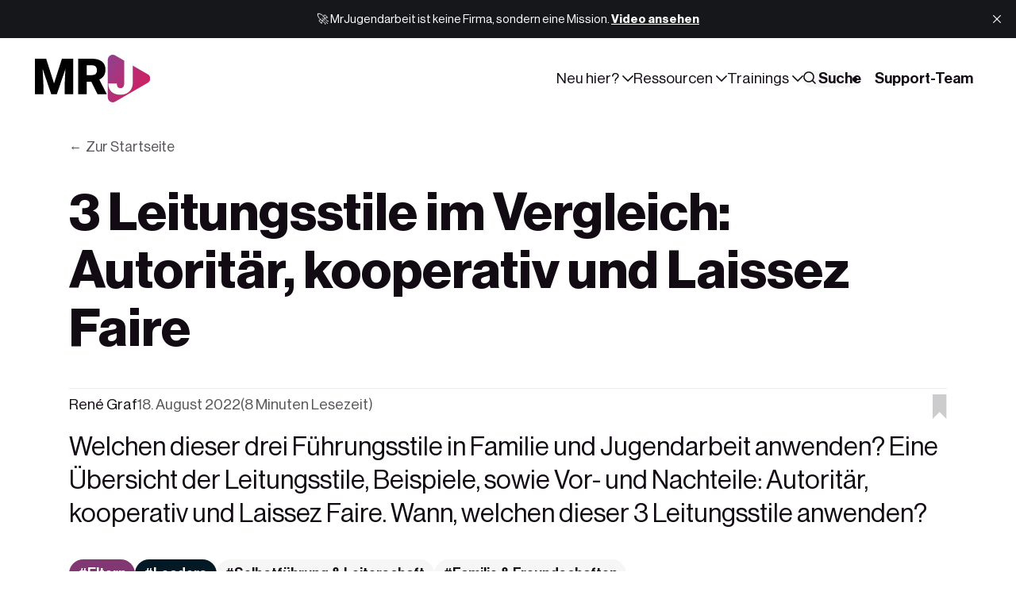

--- FILE ---
content_type: text/html; charset=utf-8
request_url: https://www.mrjugendarbeit.com/leitungsstile-vergleich-autoritar-kooperativ-laissez-faire/?ck_subscriber_id=1501680451&utm_source=convertkit&utm_medium=email&utm_campaign=%F0%9F%93%884+Ideen%2C+wie+du+Kindern+und+Jugendlichen+hilfst%2C+geistlich+zu+wachsen%20-%208787103
body_size: 23235
content:
<!DOCTYPE html>
<html lang="de" data-color-scheme="auto" data-appearance="blurred" data-sidebar="true">
	<head>
		<meta charset="utf-8">
		<title>3 Leitungsstile im Vergleich: Autoritär, kooperativ und Laissez Faire</title>
		<meta name="viewport" content="width=device-width, initial-scale=1">
				<link rel="preconnect" href="https://js.stripe.com" crossorigin>
		<link rel="dns-prefetch" href="https://js.stripe.com">
		<link rel="preconnect" href="https://m.stripe.com" crossorigin>
		<link rel="dns-prefetch" href="https://m.stripe.com">
		<link rel="preconnect" href="https://cdn.jsdelivr.net" crossorigin>
		<link rel="dns-prefetch" href="https://cdn.jsdelivr.net">
			<link rel="preconnect" href="https://images.unsplash.com" crossorigin>
	<link rel="dns-prefetch" href="https://images.unsplash.com">
		
<style>
@font-face {
   font-family: "NeueHaas";
   src: url('https://www.mrjugendarbeit.com/assets/fonts/neuehaas/NeueHaasDisplay-Light.woff2?v=0c6963df3f') format('woff2');
   font-weight: 300;
   font-style: normal;
   font-display: swap;
}

@font-face {
   font-family: "NeueHaas";
   src: url('https://www.mrjugendarbeit.com/assets/fonts/neuehaas/NeueHaasDisplay-Roman.woff2?v=0c6963df3f') format('woff2');
   font-weight: 400;
   font-style: normal;
   font-display: swap;
}

@font-face {
   font-family: "NeueHaas";
   src: url('https://www.mrjugendarbeit.com/assets/fonts/neuehaas/NeueHaasDisplay-Medium.woff2?v=0c6963df3f') format('woff2');
   font-weight: 500;
   font-style: normal;
   font-display: swap;
}

@font-face {
   font-family: "NeueHaas";
   src: url('https://www.mrjugendarbeit.com/assets/fonts/neuehaas/NeueHaasDisplay-Bold.woff2?v=0c6963df3f') format('woff2');
   font-weight: 700;
   font-style: normal;
   font-display: swap;
}

html:root {
		--font-family-body: var(--gh-font-body, 'NeueHaas', sans-serif);
		--font-family-subheading: var(--gh-font-body, 'NeueHaas', sans-serif);
		--font-family-heading: var(--gh-font-body, 'NeueHaas', sans-serif);
		--font-family-display: var(--gh-font-heading, 'NeueHaas', sans-serif);
	}
</style>

		<link rel="stylesheet" href='https://www.mrjugendarbeit.com/assets/css/screen.css?v=0c6963df3f'>
		<link rel="stylesheet" href='https://www.mrjugendarbeit.com/assets/css/post.css?v=0c6963df3f'>
			<meta name="description" content="Welchen dieser drei Führungsstile in Familie und Jugendarbeit anwenden? Eine Übersicht der Leitungsstile, Beispiele, sowie Vor- und Nachteile: Autoritär, kooperativ und Laissez Faire. Wann, welchen dieser 3 Leitungsstile anwenden?">
    <link rel="icon" href="https://www.mrjugendarbeit.com/content/images/size/w256h256/2025/12/pulse-favicon-master-2.png" type="image/png">
    <link rel="canonical" href="https://www.mrjugendarbeit.com/leitungsstile-vergleich-autoritar-kooperativ-laissez-faire/">
    <meta name="referrer" content="no-referrer-when-downgrade">
    
    <meta property="og:site_name" content="MrJugendarbeit">
    <meta property="og:type" content="article">
    <meta property="og:title" content="3 Leitungsstile im Vergleich: Autoritär, kooperativ und Laissez Faire">
    <meta property="og:description" content="Welchen dieser drei Führungsstile in Familie und Jugendarbeit anwenden? Eine Übersicht der Leitungsstile, Beispiele, sowie Vor- und Nachteile: Autoritär, kooperativ und Laissez Faire. Wann, welchen dieser 3 Leitungsstile anwenden?">
    <meta property="og:url" content="https://www.mrjugendarbeit.com/leitungsstile-vergleich-autoritar-kooperativ-laissez-faire/">
    <meta property="og:image" content="https://www.mrjugendarbeit.com/content/images/size/w1200/2022/08/pexels-ivan-samkov-7901532.jpg">
    <meta property="article:published_time" content="2022-08-18T07:07:43.000Z">
    <meta property="article:modified_time" content="2023-11-30T20:41:50.000Z">
    <meta property="article:tag" content="Eltern">
    <meta property="article:tag" content="Leaders">
    <meta property="article:tag" content="Selbstführung &amp;amp; Leiterschaft">
    <meta property="article:tag" content="Familie &amp;amp; Freundschaften">
    
    <meta property="article:publisher" content="https://www.facebook.com/mrjugendarbeit">
    <meta name="twitter:card" content="summary_large_image">
    <meta name="twitter:title" content="3 Leitungsstile im Vergleich: Autoritär, kooperativ und Laissez Faire">
    <meta name="twitter:description" content="Welchen dieser drei Führungsstile in Familie und Jugendarbeit anwenden? Eine Übersicht der Leitungsstile, Beispiele, sowie Vor- und Nachteile: Autoritär, kooperativ und Laissez Faire. Wann, welchen dieser 3 Leitungsstile anwenden?">
    <meta name="twitter:url" content="https://www.mrjugendarbeit.com/leitungsstile-vergleich-autoritar-kooperativ-laissez-faire/">
    <meta name="twitter:image" content="https://www.mrjugendarbeit.com/content/images/size/w1200/2022/08/pexels-ivan-samkov-7901532-1.jpg">
    <meta name="twitter:label1" content="Written by">
    <meta name="twitter:data1" content="René Graf">
    <meta name="twitter:label2" content="Filed under">
    <meta name="twitter:data2" content="Eltern, Leaders, Selbstführung &amp; Leiterschaft, Familie &amp; Freundschaften">
    <meta name="twitter:site" content="@mrjugendarbeit">
    <meta property="og:image:width" content="1200">
    <meta property="og:image:height" content="800">
    
    <script type="application/ld+json">
{
    "@context": "https://schema.org",
    "@type": "Article",
    "publisher": {
        "@type": "Organization",
        "name": "MrJugendarbeit",
        "url": "https://www.mrjugendarbeit.com/",
        "logo": {
            "@type": "ImageObject",
            "url": "https://www.mrjugendarbeit.com/content/images/2025/12/MrJugendarbeit-Logo.svg"
        }
    },
    "author": {
        "@type": "Person",
        "name": "René Graf",
        "image": {
            "@type": "ImageObject",
            "url": "https://www.mrjugendarbeit.com/content/images/2022/08/66292735_10217696464591065_2308404458989551616_o-1024x1024.jpeg",
            "width": 1024,
            "height": 1024
        },
        "url": "https://www.mrjugendarbeit.com/author/renegraf/",
        "sameAs": [
            "https://grafisch.info"
        ]
    },
    "headline": "3 Leitungsstile im Vergleich: Autoritär, kooperativ und Laissez Faire",
    "url": "https://www.mrjugendarbeit.com/leitungsstile-vergleich-autoritar-kooperativ-laissez-faire/",
    "datePublished": "2022-08-18T07:07:43.000Z",
    "dateModified": "2023-11-30T20:41:50.000Z",
    "image": {
        "@type": "ImageObject",
        "url": "https://www.mrjugendarbeit.com/content/images/2022/08/mr-jugendarbeit-leitungsstile-famile-jugendarbeit-ubersicht.jpg",
        "width": 1200,
        "height": 1500
    },
    "keywords": "Eltern, Leaders, Selbstführung & Leiterschaft, Familie & Freundschaften",
    "description": "Welchen dieser drei Führungsstile in Familie und Jugendarbeit anwenden? Eine Übersicht der Leitungsstile, Beispiele, sowie Vor- und Nachteile: Autoritär, kooperativ und Laissez Faire. Wann, welchen dieser 3 Leitungsstile anwenden?",
    "mainEntityOfPage": "https://www.mrjugendarbeit.com/leitungsstile-vergleich-autoritar-kooperativ-laissez-faire/"
}
    </script>

    <meta name="generator" content="Ghost 6.13">
    <link rel="alternate" type="application/rss+xml" title="MrJugendarbeit" href="https://www.mrjugendarbeit.com/rss/">
    <script defer src="https://cdn.jsdelivr.net/ghost/portal@~2.56/umd/portal.min.js" data-i18n="true" data-ghost="https://www.mrjugendarbeit.com/" data-key="7e034c708b52ba5e9fb325e38c" data-api="https://jugendarbeit.ghost.io/ghost/api/content/" data-locale="de" crossorigin="anonymous"></script><script async src="https://js.stripe.com/v3/"></script>
    <script defer src="https://cdn.jsdelivr.net/ghost/sodo-search@~1.8/umd/sodo-search.min.js" data-key="7e034c708b52ba5e9fb325e38c" data-styles="https://cdn.jsdelivr.net/ghost/sodo-search@~1.8/umd/main.css" data-sodo-search="https://jugendarbeit.ghost.io/" data-locale="de" crossorigin="anonymous"></script>
    <script defer src="https://cdn.jsdelivr.net/ghost/announcement-bar@~1.1/umd/announcement-bar.min.js" data-announcement-bar="https://www.mrjugendarbeit.com/" data-api-url="https://www.mrjugendarbeit.com/members/api/announcement/" crossorigin="anonymous"></script>
    <link href="https://www.mrjugendarbeit.com/webmentions/receive/" rel="webmention">
    <script defer src="/public/cards.min.js?v=0c6963df3f"></script>
    <link rel="stylesheet" type="text/css" href="/public/cards.min.css?v=0c6963df3f">
    <script defer src="/public/comment-counts.min.js?v=0c6963df3f" data-ghost-comments-counts-api="https://www.mrjugendarbeit.com/members/api/comments/counts/"></script>
    <script defer src="/public/member-attribution.min.js?v=0c6963df3f"></script>
    <script defer src="/public/ghost-stats.min.js?v=0c6963df3f" data-stringify-payload="false" data-datasource="analytics_events" data-storage="localStorage" data-host="https://www.mrjugendarbeit.com/.ghost/analytics/api/v1/page_hit"  tb_site_uuid="2cbee981-ce89-44d1-9a6f-c1806589b1ce" tb_post_uuid="37fbf5a9-51cb-4a30-bd2d-6e80595a269c" tb_post_type="post" tb_member_uuid="undefined" tb_member_status="undefined"></script><style>:root {--ghost-accent-color: #031926;}</style>
    <style>
:root {
   --font-weight-display: 600;
   --height-logo-header: 60px;
   --height-logo-footer: 42px;
}
</style>
<!-- Start Iubenda Cookie Code -->
<script type="text/javascript">
var _iub = _iub || [];
_iub.csConfiguration = {"siteId":3879386,"cookiePolicyId":40446965,"storage":{"useSiteId":true}};
_iub.csLangConfiguration = {"de":{"cookiePolicyId":40446965},"en":{"cookiePolicyId":80027929}};
</script>
<script type="text/javascript" src="https://cs.iubenda.com/autoblocking/3879386.js"></script>
<script type="text/javascript" src="//cdn.iubenda.com/cs/tcf/stub-v2.js"></script>
<script type="text/javascript" src="//cdn.iubenda.com/cs/tcf/safe-tcf-v2.js"></script>
<script type="text/javascript" src="//cdn.iubenda.com/cs/iubenda_cs.js" charset="UTF-8" async></script>
<!-- End Iubenda Cookie Code -->
<!-- Start Publication Cover Transparency Code -->
<style>
:root {
   --opacity-cover: 20%
}
</style>
<!-- End Publication Cover Transparency Code -->
<!-- Claspo Code -->
<script>
    !function (t, e, c, n) {
        var s = e.createElement(c);
        s.async = 1, s.src = 'https://scripts.mrjugendarbeit.com/scripts/' + n + '.js';
        var r = e.scripts[0];
        r.parentNode.insertBefore(s, r);
        var f = function () {
            f.c(arguments);
        };
        f.q = [];
        f.c = function () {
            f.q.push(arguments);
        };
        t['claspo'] = t['claspo'] || f;
    }(window, document, 'script', '855D8E671FF54EB4A49F05B39BE73391');
</script><script>claspo('init');</script>
<!-- End Claspo Code -->
<!-- Plausible Analytics Code -->
<!-- Privacy-friendly analytics by Plausible -->
<script async src="https://plausible.io/js/pa-BPFADcQxaHlIRlLncD5xr.js"></script>
<script>
  window.plausible=window.plausible||function(){(plausible.q=plausible.q||[]).push(arguments)},plausible.init=plausible.init||function(i){plausible.o=i||{}};
  plausible.init()
</script>
<!-- End Plausible Analytics Code -->
<!-- Theme and Search Styling Code -->
<style>
    .widget-wrap .item-title {
        font-size: 1.3rem!important;
    }
    .item-title {
        font-size: 2rem!important;
    }
    .item.is-top.is-first .item-title, .post-title {
        font-size: 3rem!important;
    }
    .post-content h3 {
    	font-size: 2rem;
	}
    .post-content h2 {
    	font-size: 2.5rem;
    }
    .post-content blockquote {
        font-size: 2rem;
    }
    .ais-Hits-item .item-title {
    font-size: 1.6rem!important;
    line-height: 1.6;
    }

    /* fix obnoxious iPhone safari styling */
    #search-searchbar form.ais-SearchBox-form button {
    background-color: #efefef!important;
        margin-left: 4px;
    padding-left: 4px
	}
    input.ais-SearchBox-input, #search-scroll-container a {
    font-size: smaller;
	}
    /* author images on search hits */
    #author-hits img {
    height: 30px;
    width: 30px;
	}
    .search-result .search-image {
    	border-radius: 22px;
    }
    input.ais-SearchBox-input {
        width:100%;
    }
    #search-searchbar form.ais-SearchBox-form button {
        padding-right: 4px;
        padding-left: 0;
    }
    #site-search-modal {
        max-width: calc(100vw - 32px)
    }
     #search-searchbar form.ais-SearchBox-form button svg {
         color: black
    }
    .ais-SearchBox-submitIcon.svg {
        color: black
    }
    .ais-SearchBox-resetIcon {
        color: black }
    
#pages-list a {
    padding: 6px 12px!important;
    }    
</style>
<!-- End Theme and Search Styling Code -->
<!-- Google Analytics Code -->
<!-- Google tag (gtag.js) -->
<script async src="https://www.googletagmanager.com/gtag/js?id=G-QG0563NF4T">
</script>
<script>
  window.dataLayer = window.dataLayer || [];
  function gtag(){dataLayer.push(arguments);}
  gtag('js', new Date());

  gtag('config', 'G-QG0563NF4T');
</script>
<!-- End Google Analytics Code -->
<!-- Senja Star Rating Code -->
<script>
    (function () {
        const script = document.createElement('script');
        script.src = 'https://widget.senja.io/js/rich-snippet.js';
        script.async = true;

        document.head.appendChild(script);

        script.addEventListener('load', () => {
            window.richSnippet({
                project: 'f720dca0-c016-4344-adeb-b010a9ab6ddc'
            });
        });
    })();
</script>
<!-- End Senja Star Rating Code -->
<!-- Stripe Donation Code -->
    <script async src="https://js.stripe.com/v3/buy-button.js"></script>
    <style>
        .stripe-button-el {
        }
    </style>
<!-- End Stripe Donation Code -->

<style>
.widget-wrap.is-authors .item:nth-child(n+9){display:none}

.item.is-top.is-first .item-image:has(.video-wrapper) {aspect-ratio: revert;}
.videoWrapper {
  border-radius: var(--border-radius);
}
.post-header-image iframe {
    border-radius: var(--border-radius);
}

</style>
<!-- Start Themen Overview Buttons Code -->
<script>
  document.addEventListener("DOMContentLoaded", function() {
    // Prüfen, ob die aktuelle URL der spezifischen Seite entspricht
    if (window.location.href.includes("/tag/andachten/")) {
      var buttonHtml = `
        <div class="hero-section">
        <div class="subscribe-wrap is-hero">
            <a href="https://www.mrjugendarbeit.com/andachten/" class="global-button" style="text-decoration: none; color: white;">
              Übersicht nach Themen
            </a>
          </div>
        </div>
      `;
      var targetElement = document.querySelector('p.post-excerpt.global-excerpt');
      if (targetElement) {
        var container = document.createElement("div");
        container.innerHTML = buttonHtml;
        targetElement.parentNode.insertBefore(container, targetElement.nextSibling);
      }
    }
  });
</script>
<script>
  document.addEventListener("DOMContentLoaded", function() {
    // Prüfen, ob die aktuelle URL der spezifischen Seite entspricht
    if (window.location.href.includes("/tag/besser-leiten/")) {
      var buttonHtml = `
        <div class="hero-section">
        <div class="subscribe-wrap is-hero">
            <a href="https://www.mrjugendarbeit.com/mitarbeiterthemen/" class="global-button" style="text-decoration: none; color: white;">
              Übersicht nach Themen
            </a>
          </div>
        </div>
      `;
      var targetElement = document.querySelector('p.post-excerpt.global-excerpt');
      if (targetElement) {
        var container = document.createElement("div");
        container.innerHTML = buttonHtml;
        targetElement.parentNode.insertBefore(container, targetElement.nextSibling);
      }
    }
  });
</script>
<script>
  document.addEventListener("DOMContentLoaded", function() {
    // Prüfen, ob die aktuelle URL der spezifischen Seite entspricht
    if (window.location.href.includes("/tag/jugendliche-begleiten/")) {
      var buttonHtml = `
        <div class="hero-section">
        <div class="subscribe-wrap is-hero">
            <a href="https://www.mrjugendarbeit.com/familie-und-erziehung/" class="global-button" style="text-decoration: none; color: white;">
              Übersicht nach Themen
            </a>
          </div>
        </div>
      `;
      var targetElement = document.querySelector('p.post-excerpt.global-excerpt');
      if (targetElement) {
        var container = document.createElement("div");
        container.innerHTML = buttonHtml;
        targetElement.parentNode.insertBefore(container, targetElement.nextSibling);
      }
    }
  });
</script>
<script>
  document.addEventListener("DOMContentLoaded", function() {
    // Prüfen, ob die aktuelle URL der spezifischen Seite entspricht
    if (window.location.href.includes("/tag/spiele/")) {
      var buttonHtml = `
        <div class="hero-section">
        <div class="subscribe-wrap is-hero">
            <a href="https://www.mrjugendarbeit.com/spielesammlung/" class="global-button" style="text-decoration: none; color: white;">
              Übersicht nach Themen
            </a>
          </div>
        </div>
      `;
      var targetElement = document.querySelector('p.post-excerpt.global-excerpt');
      if (targetElement) {
        var container = document.createElement("div");
        container.innerHTML = buttonHtml;
        targetElement.parentNode.insertBefore(container, targetElement.nextSibling);
      }
    }
  });
</script>
<!-- End Themen Overview Buttons Code -->
<!-- Start Quicksearch Code -->
<script src="https://cdn.quicksearchui.com/qsui-min.js" 
  data-api-key="aXvo78DZGJHTDBGBG32doeEIyznWMk5w" 
  data-collection="project_695be72a27651848e2131955" 
  data-project-id="695be72a27651848e2131955"></script>
<!-- End Quicksearch Code -->
		<style>
			:root {--headline: 100;}
		</style>
			<style>
				:root { --ghost-accent-andachten: #357266;--ghost-accent-eltern: #813772;--ghost-accent-leaders: #031926;--ghost-accent-spiele: #e4e9b2;--ghost-accent-trends: #ac92a6; }
			</style>
		<script>
	/* contrast.js — fueko.net */
	!function(){'use strict';const e={};for(const t of document.styleSheets)if(!t.href)try{for(const r of t.cssRules)if(':root'===r.selectorText)for(const t of r.style)if(t.startsWith('--ghost-accent-')&&!t.endsWith('-contrast')){const n=r.style.getPropertyValue(t).trim();if(n.startsWith('#')){const s=n.replace('#',''),o=3===s.length?s.split('').map(t=>t+t).join(''):s,c=parseInt(o.slice(0,2),16),a=parseInt(o.slice(2,4),16),i=parseInt(o.slice(4,6),16),l=.299*c+.587*a+.114*i;e[t]=l>=128?'var(--color-font-black)':'var(--color-font-white)'}}}catch{}if(Object.keys(e).length){const t=document.createElement('style');t.textContent=':root {\n'+Object.entries(e).map(([t,e])=>`  ${t}-contrast: ${e};`).join('\n')+'\n',document.head.appendChild(t)}}();
</script>
	</head>
	<body data-context="post" data-subcontext="entry"
 data-template="full" data-title-length="69"		data-img="true"
						style="--bg-img:url(/content/images/size/w150/format/webp/2022/08/mr-jugendarbeit-leitungsstile-famile-jugendarbeit-ubersicht.jpg)"
>
		<header class="header-section g-grid-full g-child-site g-template-site">
	<div class="header-wrap">
		<div class="header-logo g-logo"><a href="https://www.mrjugendarbeit.com" class="is-dark"><img src="https://www.mrjugendarbeit.com/content/images/2025/12/New_MRJ_logo_white.png" alt="MrJugendarbeit home"></a>
<a href="https://www.mrjugendarbeit.com"><img src="https://www.mrjugendarbeit.com/content/images/2025/12/MrJugendarbeit-Logo.svg" alt="MrJugendarbeit home"></a>
</div>
		<div class="header-content">
			<button id="toggle-navigation" aria-label="Toggle navigation" aria-expanded="false" aria-controls="main-navigation" aria-haspopup="true" data-toggle>
				<span></span>
				<span></span>
				<span></span>
			</button>
				<span class="header-search"><button class="is-mobile" aria-label="Search" data-ghost-search><svg aria-hidden="true" focusable="false" viewBox="0 0 24 24" xmlns="http://www.w3.org/2000/svg"><path d="M16.877 18.456l5.01 5.011c.208.197.484.308.771.308a1.118 1.118 0 00.809-1.888l-5.011-5.01c3.233-4.022 2.983-9.923-.746-13.654l-.291-.29a.403.403 0 00-.095-.075C13.307-.77 7.095-.649 3.223 3.223c-3.997 3.998-3.997 10.489 0 14.485 3.731 3.731 9.633 3.981 13.654.748zm-.784-13.617a7.96 7.96 0 010 11.254 7.961 7.961 0 01-11.253 0 7.96 7.96 0 010-11.254 7.961 7.961 0 0111.253 0z"/></svg></button></span>
			<nav class="header-nav" id="main-navigation" aria-label="Main navigation" data-nav><ul>
		<li class="g-font-s" data-dropdown="hero">
			<button aria-expanded="false" aria-controls="dropdown-neu-hier" aria-haspopup="true" data-dropdown-btn>Neu hier?<svg aria-hidden="true" focusable="false" viewBox="0 0 24 24" xmlns="http://www.w3.org/2000/svg"><path d="m11.974 18.908.019.002.025.001c.085 0 .166-.034.226-.094L23.906 7.155A.32.32 0 0 0 24 6.928c0-.085-.034-.166-.094-.227l-1.519-1.518a.3217.3217 0 0 0-.454 0l-9.94 9.94-9.927-9.926a.3218.3218 0 0 0-.227-.094c-.085 0-.167.034-.227.094L.094 6.716a.3217.3217 0 0 0 0 .454l11.647 11.647c.06.06.142.094.227.094l.006-.003Z"/></svg></button>
		<ul id="dropdown-neu-hier" data-marker="start">
		<li class="label g-label-nav g-font-xxs" aria-hidden="true">Neu hier?</li>
					<li class="g-grid g-appearance-nav g-link g-hover" onclick="!event.target.closest('a')&&(window.location='/signup/')"						style="--bg-img-nav:url(/content/images/size/w150/format/webp/2025/12/Signup.jpg)"
 data-dropdown-hero>
	<a href="/signup/" class="item-img g-img g-orientation is-landscape" tabindex="-1">
		<img srcset="/content/images/size/w150/format/webp/2025/12/Signup.jpg 150w,
			 /content/images/size/w300/format/webp/2025/12/Signup.jpg 300w"
	 sizes="(max-width:480px) 300px, 300px"
	 src="/content/images/size/w300/format/webp/2025/12/Signup.jpg"
	 alt=""
	 loading="lazy"
	 decoding="async"
	 aria-hidden="true">
	</a>
	<a href="/signup/" class="g-btn-alt g-font-r">Kostenlos anmelden</a>
</li>			<li class="g-font-s">
			<a href="https://www.mrjugendarbeit.com/mitgliedschaft/">Über uns</a>
		</li>
		<li class="g-font-s">
			<a href="https://www.mrjugendarbeit.com/authors/">Creator</a>
		</li>
		<li class="g-font-s">
			<a href="https://www.mrjugendarbeit.com/tags/">Themen</a>
		</li>
		<li class="g-font-s">
			<a href="https://www.mrjugendarbeit.com/featured/">Empfohlen</a>
		</li>
		</ul>
		<span aria-hidden="true" data-marker="end"></span>
		</li>
		<li class="g-font-s" data-dropdown="hero">
			<button aria-expanded="false" aria-controls="dropdown-ressourcen" aria-haspopup="true" data-dropdown-btn>Ressourcen<svg aria-hidden="true" focusable="false" viewBox="0 0 24 24" xmlns="http://www.w3.org/2000/svg"><path d="m11.974 18.908.019.002.025.001c.085 0 .166-.034.226-.094L23.906 7.155A.32.32 0 0 0 24 6.928c0-.085-.034-.166-.094-.227l-1.519-1.518a.3217.3217 0 0 0-.454 0l-9.94 9.94-9.927-9.926a.3218.3218 0 0 0-.227-.094c-.085 0-.167.034-.227.094L.094 6.716a.3217.3217 0 0 0 0 .454l11.647 11.647c.06.06.142.094.227.094l.006-.003Z"/></svg></button>
		<ul id="dropdown-ressourcen" data-marker="start">
		<li class="label g-label-nav g-font-xxs" aria-hidden="true">Ressourcen</li>
					<li class="g-grid g-appearance-nav g-link g-hover" onclick="!event.target.closest('a')&&(window.location='/contact/')"						style="--bg-img-nav:url(/content/images/size/w150/format/webp/2025/12/contact.jpg)"
 data-dropdown-hero>
	<a href="/contact/" class="item-img g-img g-orientation is-landscape" tabindex="-1">
		<img srcset="/content/images/size/w150/format/webp/2025/12/contact.jpg 150w,
			 /content/images/size/w300/format/webp/2025/12/contact.jpg 300w"
	 sizes="(max-width:480px) 300px, 300px"
	 src="/content/images/size/w300/format/webp/2025/12/contact.jpg"
	 alt=""
	 loading="lazy"
	 decoding="async"
	 aria-hidden="true">
	</a>
	<a href="/contact/" class="g-btn-alt g-font-r">Schreib uns</a>
</li>			<li class="g-font-s">
			<a href="https://www.mrjugendarbeit.com/leitung/">Für Leiter</a>
		</li>
		<li class="g-font-s">
			<a href="https://www.mrjugendarbeit.com/eltern/">Für Eltern</a>
		</li>
		<li class="g-font-s">
			<a href="https://www.mrjugendarbeit.com/andachten/">Andachten</a>
		</li>
		<li class="g-font-s">
			<a href="https://www.mrjugendarbeit.com/spiele/">Spiele &amp; Ideen</a>
		</li>
		</ul>
		<span aria-hidden="true" data-marker="end"></span>
		</li>
		<li class="g-font-s" data-dropdown="hero">
			<button aria-expanded="false" aria-controls="dropdown-trainings" aria-haspopup="true" data-dropdown-btn>Trainings<svg aria-hidden="true" focusable="false" viewBox="0 0 24 24" xmlns="http://www.w3.org/2000/svg"><path d="m11.974 18.908.019.002.025.001c.085 0 .166-.034.226-.094L23.906 7.155A.32.32 0 0 0 24 6.928c0-.085-.034-.166-.094-.227l-1.519-1.518a.3217.3217 0 0 0-.454 0l-9.94 9.94-9.927-9.926a.3218.3218 0 0 0-.227-.094c-.085 0-.167.034-.227.094L.094 6.716a.3217.3217 0 0 0 0 .454l11.647 11.647c.06.06.142.094.227.094l.006-.003Z"/></svg></button>
		<ul id="dropdown-trainings" data-marker="start">
		<li class="label g-label-nav g-font-xxs" aria-hidden="true">Trainings</li>
					<li class="g-grid g-appearance-nav g-link g-hover" onclick="!event.target.closest('a')&&(window.location='/connect/')"						style="--bg-img-nav:url(/content/images/size/w150/format/webp/2026/01/Pulse-Connect.png)"
 data-dropdown-hero>
	<a href="/connect/" class="item-img g-img g-orientation is-landscape" tabindex="-1">
		<img srcset="/content/images/size/w150/format/webp/2026/01/Pulse-Connect.png 150w,
			 /content/images/size/w300/format/webp/2026/01/Pulse-Connect.png 300w"
	 sizes="(max-width:480px) 300px, 300px"
	 src="/content/images/size/w300/format/webp/2026/01/Pulse-Connect.png"
	 alt=""
	 loading="lazy"
	 decoding="async"
	 aria-hidden="true">
	</a>
	<a href="/connect/" class="g-btn-alt g-font-r">Pulse Connect</a>
</li>			<li class="g-font-s">
			<a href="https://www.mrjugendarbeit.com/foundations/">Foundations</a>
		</li>
		<li class="g-font-s">
			<a href="https://www.mrjugendarbeit.com/connect/">Connect</a>
		</li>
		</ul>
		<span aria-hidden="true" data-marker="end"></span>
		</li>
	<li class="header-search g-font-s"><button class="is-desktop g-bg" aria-label="Search" data-ghost-search><svg aria-hidden="true" focusable="false" viewBox="0 0 24 24" xmlns="http://www.w3.org/2000/svg"><path d="M16.877 18.456l5.01 5.011c.208.197.484.308.771.308a1.118 1.118 0 00.809-1.888l-5.011-5.01c3.233-4.022 2.983-9.923-.746-13.654l-.291-.29a.403.403 0 00-.095-.075C13.307-.77 7.095-.649 3.223 3.223c-3.997 3.998-3.997 10.489 0 14.485 3.731 3.731 9.633 3.981 13.654.748zm-.784-13.617a7.96 7.96 0 010 11.254 7.961 7.961 0 01-11.253 0 7.96 7.96 0 010-11.254 7.961 7.961 0 0111.253 0z"/></svg> Suche</button></li>
</ul>
<ul>			<li class="header-login is-signup">
				<a 			href="https://www.mrjugendarbeit.com/spenden/"
 class="g-btn g-font-s">
					Support-Team
				</a>
			</li>
</ul>
</nav>
		</div>
	</div>
</header>		<main class="g-grid-full is-row-gap g-child-site g-template-site">
			
				
			
		<progress class="g-progress" value="0" max="100" data-progress></progress>
<article class="post-section g-grid-full is-row-gap g-child-site g-template-site">
	<div class="headline-section g-grid" data-headline-img="true" data-style="appearance">
	<div class="g-grid">
		<div class="g-grid">
				<span class="headline-back">
	<a href="https://www.mrjugendarbeit.com" class="g-btn-alt is-left g-font-xs" data-back='Zurück' data-back-home='Zur Startseite' data-back-url="https://www.mrjugendarbeit.com">Zurück</a>
</span>			<h1 class="headline-title g-font-hero">3 Leitungsstile im Vergleich: Autoritär, kooperativ und Laissez Faire</h1>
		</div>
		<div class="headline-content g-grid is-tags">
			<div>
				<div class="headline-meta pinned-section g-label-split g-grid">
	<small class="g-label">
		<span class="authors">
			<a href="/author/renegraf/">René Graf</a>
		</span>
		<span><time datetime="2022-08-18">18. August 2022</time></span>
		<span>(8 Minuten Lesezeit)</span>
	</small>
	<small class="g-label">	<button class="g-font-xs" type="button" aria-pressed="false" data-pinned-save="Artikel speichern" data-pinned-saved="Gespeichert" data-pinned-full="Limit erreicht" data-pinned-id="62de8d29b92892004d02d8c0" data-pinned-title="3 Leitungsstile im Vergleich: Autoritär, kooperativ und Laissez Faire" data-pinned-url="/leitungsstile-vergleich-autoritar-kooperativ-laissez-faire/" data-pinned-image="https://www.mrjugendarbeit.com/content/images/2022/08/mr-jugendarbeit-leitungsstile-famile-jugendarbeit-ubersicht.jpg" data-pinned-srcset="/content/images/size/w150/format/webp/2022/08/mr-jugendarbeit-leitungsstile-famile-jugendarbeit-ubersicht.jpg 150w,/content/images/size/w300/format/webp/2022/08/mr-jugendarbeit-leitungsstile-famile-jugendarbeit-ubersicht.jpg 300w,/content/images/size/w600/format/webp/2022/08/mr-jugendarbeit-leitungsstile-famile-jugendarbeit-ubersicht.jpg 600w" data-pinned-sizes="(max-width:480px) 150px, (max-width:768px) 300px, 600px" data-pinned-alt="3 Leitungsstile im Vergleich: Autoritär, kooperativ und Laissez Faire" data-pinned-icon="both"><span class="pinned-label g-bg g-font-caption" data-pinned-label>Artikel speichern</span><svg aria-hidden="true" focusable="false" viewBox="0 0 14 24" xmlns="http://www.w3.org/2000/svg"><polygon points="0 0 13.4966403 0 13.4966403 24 6.74832013 17.2318099 0 24"></polygon></svg></button>
</small>
</div>						<div class="g-about">
	<p class="g-font-xl">Welchen dieser drei Führungsstile in Familie und Jugendarbeit anwenden? Eine Übersicht der Leitungsstile, Beispiele, sowie Vor- und Nachteile: Autoritär, kooperativ und Laissez Faire. Wann, welchen dieser 3 Leitungsstile anwenden?</p>
</div>
			</div>
				<div class="widget-section">
		<div class="widget-wrap g-flex" data-widget="compact">
		<a href="/tag/eltern/" class="widget-item g-bg g-hover" style="background-color:#813772">
	<h2 class="widget-title g-prefix-tag" style="color:var(--ghost-accent-eltern-contrast)">Eltern</h2>
</a>		<a href="/tag/leaders/" class="widget-item g-bg g-hover" style="background-color:#031926">
	<h2 class="widget-title g-prefix-tag" style="color:var(--ghost-accent-leaders-contrast)">Leaders</h2>
</a>		<a href="/tag/leaders-selbstfuehrung/" class="widget-item g-bg g-hover">
	<h2 class="widget-title g-prefix-tag">Selbstführung &amp; Leiterschaft</h2>
</a>		<a href="/tag/eltern-familie/" class="widget-item g-bg g-hover">
	<h2 class="widget-title g-prefix-tag">Familie &amp; Freundschaften</h2>
</a>		</div>
	</div>
		</div>
	</div>
	<div class="headline-img-wrap g-appearance">
	<figure class="headline-img">
		<div class="g-img">
		<img srcset="/content/images/size/w150/format/webp/2022/08/mr-jugendarbeit-leitungsstile-famile-jugendarbeit-ubersicht.jpg 150w,
			 /content/images/size/w300/format/webp/2022/08/mr-jugendarbeit-leitungsstile-famile-jugendarbeit-ubersicht.jpg 300w,
			 /content/images/size/w600/format/webp/2022/08/mr-jugendarbeit-leitungsstile-famile-jugendarbeit-ubersicht.jpg 600w,
			 /content/images/size/w1000/format/webp/2022/08/mr-jugendarbeit-leitungsstile-famile-jugendarbeit-ubersicht.jpg 1000w,
			 /content/images/size/w1200/format/webp/2022/08/mr-jugendarbeit-leitungsstile-famile-jugendarbeit-ubersicht.jpg 1200w"
	 sizes="(max-width:480px) 300px, (max-width:768px) 600px, (max-width:1200px) 1000px, 1200px"
	 src="/content/images/size/w1200/format/webp/2022/08/mr-jugendarbeit-leitungsstile-famile-jugendarbeit-ubersicht.jpg"
	 alt="3 Leitungsstile im Vergleich: Autoritär, kooperativ und Laissez Faire"
	 loading="eager"
	 decoding="async">
		</div>
		<figcaption class="g-font-caption"><span style="white-space: pre-wrap;">So nutzt du alle 3 Leitungsstile der Erlebnispädagogik in Familie und Jugendarbeit (Symbolbild). Foto </span><a href="https://www.pexels.com/photo/mother-and-son-cooking-at-the-kitchen-7901544/"><span style="white-space: pre-wrap;">Ivan Samkov</span></a><span style="white-space: pre-wrap;">, Pexels.</span></figcaption>
	</figure>
</div>
</div>		<div class="post-content g-grid-full g-child-regular g-template-center" data-post-content data-toc data-toc-header="Inhaltsverzeichnis">
			<h2 id="3-f%C3%BChrungsstile-im-vergleich-k%C3%BCchen-und-eistee-momente">3 Führungsstile im Vergleich: Küchen und Eistee-Momente</h2><p>In einem Modul in der Erlebnispädagogik beschäftigten wir uns mit den verschiedenen Leitungsstilen. Als ich in der Selbstreflexion darüber nachdachte, kamen mir meine Küchen-Momente bzw. Eistee-Momente in den Sinn. Was es damit auf sich hat, das will ich dir gleich erklären:</p><h2 id="1-was-ist-ein-eistee-moment">#1 Was ist ein Eistee-Moment?</h2><p>Normalerweise ist ein Eistee etwas Erfrischendes. Eine tolle Sache an heißen Sommertagen. Aufgebrüht, abgekühlt und noch mit einem Zitronenstück dekoriert, dazu Eiswürfel. Perfekt. </p><p>Doch um einen solchen Moment geht es dabei leider nicht. Die Eistee-Momente wurden mir von meiner Lehrerin in der Kochschule beschert. Während wir kochten, meinte sie zu mir: </p><blockquote>»Du René kannst ja mal den Eistee machen.« </blockquote><p>Ich muss dazu sagen: Ich war eher ein stiller und langsamer Schüler und indem mich meine Lehrerin mich zum Herstellen des Eistees aufforderte, hatte sie mich für eine Weile beschäftigt und konnte sich um die anderen Schüler kümmern. Dieses Prozedere wiederholte sich von Mal zu Mal. Es blieb also nicht bei diesem einen mal. Es gab Dutzende dieser Eistee-Momente in meiner Kochschul-Karriere. </p><h2 id="2-was-ist-ein-k%C3%BCchen-moment">#2 Was ist ein Küchen-Moment?</h2><p>Und nun stell dir einmal eine ganz andere Situation vor. Die Lehrerin kommt in die Küche und sagt:</p><blockquote>Heute gehört die Küche und alles was darin ist euch. Kocht das, worauf ihr Lust habt. Um 12 Uhr wollen wir gemeinsam essen. </blockquote><p>Das wäre der ultimative Küchen-Moment. Es wird einzig ein Rahmen definiert: Die Küche. Ein Auftrag erteilt: Kocht das, worauf ihr Lust habt. Und ein Ziel vorgegeben: Um 12 Uhr wollen wir gemeinsam essen. </p><p>Nun fragst du dich vielleicht: Ist das nicht etwas extrem? Ja, klar und sicherlich ist eine solche Herangehensweise nicht für jede Altersstufe geeignet. Zwischen einem Eistee-Moment und der extremen Form des Küchen-Moments gibt es noch ein paar Zwischenstufen. Ich hätte mir jedoch solche Küchen-Momente gewünscht.</p><h2 id="leitungsstile-und-was-sie-bewirken-sollten-%E2%80%A6">Leitungsstile und was sie bewirken sollten …</h2><p>Aus meinen Eistee-Momenten im Zusammenspiel mit meiner pädagogischen Ausbildung konnte ich einiges über Leitungsstile lernen. Wie geleitet wird, kann einen großen Einfluss auf Kinder und Jugendliche haben. Ich will da jetzt meiner Lehrerin keinen Vorwurf machen. Sie setzte sich vermutlich selbst viel zu sehr unter Druck. Sie wollte zur rechten Zeit fertig sein und das Essen musste nach ihren Wunschvorstellungen gekocht und angerichtet werden. Und da stand ich als langsamer Schüler zwangsläufig diesem Ziel im Weg. Heute kann ich das so sehen. <mark>Doch jahrelang hatte sich bei mir eingeprägt, dass ich nicht kochen könne. Ihr Leitungsstil hat bei mir dazu geführt, dass ich keine Freude am Kochen finden konnte.</mark> Ich wollte aus diesem erlebten lernen und es in meiner Arbeit mit Jugendlichen anders machen.</p>
<p>Doch welche Leitungsstile gibt es überhaupt und was sind deren Vor- und Nachteile? Heutzutage sprechen wir von drei verschiedenen Leitungs- oder Führungsstilen:</p><ul><li>Autoritärer, oder hierarchischer Leitungsstil</li><li>Kooperativer, oder demokratischer Leitungsstil</li><li>Laissez-faire</li></ul><h3 id="der-autorit%C3%A4re-oder-hierarchische-leitungsstil">Der autoritäre oder hierarchische Leitungsstil</h3><p>In diesem Leitungsstil befand sich meine Lehrerin in der Kochschule. Sie machte die Vorgaben. Sie entschied, was es zu essen gab und bezog niemanden in die Entscheidungen ein. Sie erteilte die Anweisungen und wir führten sie aus. Ich machte den Eistee, wie sie es sagte. 1:1 nach Rezept.</p><p><strong>Vorteile:</strong></p><ul><li>Klare Strukturen</li><li>Aufgaben und Tätigkeitsbereiche sind klar geregelt</li></ul><p><strong>Nachteile:</strong></p><ul><li>Das Verhältnis zwischen Leitungsperson und den übrigen Beteiligten ist eher distanziert</li><li>Wenig oder gar kein Handlungsspielraum für die Beteiligten</li><li>Es kann zu Unmut bei den Beteiligten führen</li></ul><h3 id="der-kooperative-oder-demokratische-leitungsstil">Der kooperative oder demokratische Leitungsstil</h3><p>Beim kooperativen oder demokratischen Leitungsstil geht es darum, dass Leitungspersonen zusammen mit den übrigen Beteiligten Entscheidungen fällen. Zusammen werden auch die Ziele definiert. In diesem Leitungsstil werden Fremdkontrollen zu einem großen Teil durch Eigenkontrollen ersetzt.</p><figure class="kg-card kg-bookmark-card"><a class="kg-bookmark-container" href="https://www.mrjugendarbeit.com/beziehungsarbeit-wie-man-klein-anfangt-und-grosse-ergebnisse-erzielt/"><div class="kg-bookmark-content"><div class="kg-bookmark-title">Beziehungsarbeit: Wie man klein anfängt und große Ergebnisse erzielt</div><div class="kg-bookmark-description">Beziehungsarbeit in jeder Form ist das, was am wichtigsten ist, egal welcher Name drauf steht.</div><div class="kg-bookmark-metadata"><img class="kg-bookmark-icon" src="https://www.mrjugendarbeit.com/content/images/2021/12/New_MRJ_icon_color.ico" alt=""><span class="kg-bookmark-author">Mr. Jugendarbeit</span><span class="kg-bookmark-publisher">Julie Clapp</span></div></div><div class="kg-bookmark-thumbnail"><img src="https://www.mrjugendarbeit.com/content/images/wp-content/uploads/2021/01/taisiia-stupak-W6AhXJkwEO8-unsplash.jpg" alt=""></div></a></figure><p><strong>Vorteile:</strong></p><ul><li>Die Motivation und Zufriedenheit steigt, wenn die Beteiligten in die Entscheidungen einbezogen werden</li><li>Dieser Leitungsstil fördert das selbstständige Denken und Handeln</li><li>Individuelle Forderung und Förderung ist beim kooperativen Leitungsstil einfacher</li></ul><p><strong>Nachteile:</strong></p><ul><li>Entscheidungen zu treffen können langatmig und kompliziert sein</li><li>Dadurch, dass ein Teil der Führung aus der Hand gegeben und dadurch vernachlässigt wird, kann die Autorität und Glaubwürdigkeit der Leitungsperson vermindert oder verloren gehen</li><li>Wenn es zu verfrühten Abstimmungen kommt, kann es vorkommen, dass jene, die auch gute Ideen haben und sich nicht getrauen, diese zu äußern, untergehen</li></ul><figure class="kg-card kg-bookmark-card"><a class="kg-bookmark-container" href="https://www.mrjugendarbeit.com/aufsuchende-jugendarbeit-beginnen-so-baust-du-beziehungen-auf-3-ebenen/"><div class="kg-bookmark-content"><div class="kg-bookmark-title">Aufsuchende Jugendarbeit beginnen: So baust du Beziehungen auf 3 Ebenen</div><div class="kg-bookmark-description">Jugendarbeit ist Beziehungsarbeit. Und Beziehungen kann man auf drei Ebenen bauen.</div><div class="kg-bookmark-metadata"><img class="kg-bookmark-icon" src="https://www.mrjugendarbeit.com/content/images/2021/12/New_MRJ_icon_color.ico" alt=""><span class="kg-bookmark-author">Mr. Jugendarbeit</span><span class="kg-bookmark-publisher">Julie Clapp</span></div></div><div class="kg-bookmark-thumbnail"><img src="https://www.mrjugendarbeit.com/content/images/wp-content/uploads/2013/06/alliance-football-club-L2gFq37JlsM-unsplash-e1621077213922.jpg" alt=""></div></a></figure><h3 id="laissez-faire">Laissez-faire </h3><p>Die französische Redewendung Laissez-faire bedeutet sinngemäß <em>»lass sie machen«</em>. Als Leiter:in zieht man sich völlig aus dem Geschehen zurück oder greift zumindest nicht aktiv in dieses ein. Darum kann man im Prinzip auch nicht von einem Leitungsstil im klassischen Sinne sprechen. Das Ziel: Völlige Selbstorganisation der Beteiligten.</p><p><strong>Vorteile:</strong></p><ul><li>Individuelle Stärken können ausgelebt werden</li><li>Jede:r kann sich selbst entfalten</li><li>Anfangs hohe Motivation</li></ul><p><strong>Nachteile:</strong></p><ul><li>Die Motivation nimmt mit der Zeit ab</li><li>Es wird nicht auf Erfolge und Misserfolge eingegangen, genauer gesagt diese werden nicht honoriert oder sanktioniert</li><li>In den Aktivitäten besteht die Gefahr, dass sich dominante Persönlichkeitstypen durchsetzen, während zurückhaltende Personen, die vielleicht sogar bessere Ideen entwickeln, untergehen</li></ul><blockquote>»Die gute Mischung aus verschiedenen Leitungsstilen macht’s!«</blockquote><h3 id="wie-aus-verschiedenen-leitungsstilen-ein-k%C3%BCchen-moment-und-erfrischender-eistee-moment-werden-kann">Wie aus verschiedenen Leitungsstilen ein Küchen-Moment und erfrischender Eistee-Moment werden kann</h3><p>Es geht in den Trainings darum, eine gute Mischung zwischen den Leitungsstilen zu finden. Die drei Leitungsstile haben viel mit Nähe, Distanz oder sogar der Abwesenheit der Leitungsperson zu tun. </p><p>In der erlebnispädagogischen Ausbildung mussten wir uns im Modul über Führungs- und Leitungsstile in einem Dreieck zu einem der drei Leitungsstile positionieren. »Welcher Leitungsstil sagt dir am meisten zu?«, war dabei die Frage. Ich persönlich fühlte mich beim kooperativen Leitungsstil am wohlsten. Vielfach sind es Menschen, mit einem großen Harmoniebedürfnis, die sich diesem Stil verschreiben. In der Kooperation begibt man sich auf die Augenhöhe der anderen. </p><p>Doch ich war erstaunt als ein Ausbilder und eine Ausbilderin von mir sagten, dass sie diesen Leitungsstil im Training nie anwenden würden. Sie würden sich nur zwischen dem autoritären Leitungsstil und Laissez-faire bewegen. </p><p>Die Begründung war für mich einleuchtend: <mark>Während man als Leitungsperson, die nur autoritär agiert, sehr viel Distanz zu den Beteiligten aufbaut, ist man der Gruppe im kooperativen Leitungsstil sehr nah – vielleicht auch zu nah.</mark></p>
<p>In der Kooperation kann eine Leitungsperson noch stark als Experte angesehen werden, die aktiv ins Geschehen eingreift und aktiv die Gruppe unterstützt. Dabei können Abhängigkeiten entstehen, welche die Beteiligten daran hindern, eigene Lösungen zu erarbeiten. <mark>Da man sich als Teil der Gruppe versteht und Entscheidungen nicht selbstständig, sondern in Zusammenarbeit mit der Gruppe trifft, können die Grenzen zwischen dir als Leiter:in und den Teilnehmer:innen verschwimmen und nicht mehr klar ersichtlich sein.</mark></p>
<p><mark>Im reinen Laissez-faire Leitungsstil würdest du dich jedoch dem Geschehen ganz entziehen und die Teilnehmer:innen sich selbst überlassen.</mark></p>
<p>Wie könnte also eine gute Mischung im Training aussehen?</p><h3 id="du-gibst-die-rahmenbedingungen-vor-der-autorit%C3%A4re-teil">Du gibst die Rahmenbedingungen vor: der autoritäre Teil</h3><p>Nehmen wir mal an, du planst ein kooperatives Game, in dem die Teilnehmer:innen verschiedene Fähigkeiten benötigen, um ein bestimmtes Ziel zu erreichen. </p><figure class="kg-card kg-bookmark-card kg-card-hascaption"><a class="kg-bookmark-container" href="https://www.mrjugendarbeit.com/p/f1ba929f-b21c-438d-81a9-133a8b7ee028/"><div class="kg-bookmark-content"><div class="kg-bookmark-title">Kooperationsspiel: Der Bau einer Kettenreaktion</div><div class="kg-bookmark-description">Eine Kettenreaktion zu bauen ist eine beliebte Methode bei Teambildung-Events. Doch es kann gerade so gut in der Jugendarbeit genutzt werden, um beispielsweise den Gruppenprozess zu beobachten oder die eingenommenen Rollen der einzelnen Teilnehmer:innen zu reflektieren.</div><div class="kg-bookmark-metadata"><img class="kg-bookmark-icon" src="https://www.mrjugendarbeit.com/content/images/2021/12/New_MRJ_icon_color.ico" alt=""><span class="kg-bookmark-author">Mr. Jugendarbeit</span><span class="kg-bookmark-publisher">René Graf</span></div></div><div class="kg-bookmark-thumbnail"><img src="https://www.mrjugendarbeit.com/content/images/2022/07/AdobeStock_365167193_Editorial_Use_Only_v1.jpg" alt=""></div></a><figcaption><p><span style="white-space: pre-wrap;">Ein Beispiel eines kooperativen Spiels, in welchem man als Leiter:in viele Dinge beobachten kann.</span></p></figcaption></figure><p>Während du also die Aufgabenstellung und die Regeln bekannt gibst, bist du die Person, die das Sagen hat. Du nimmst den autoritären Leitungsstil ein. Du definierst den Rahmen, die Grenzen und bestimmte Regeln, die es zu befolgen gibt.</p><h3 id="die-l%C3%A4sst-freiheiten-und-entziehst-dich-dem-prozess-der-laissez-faire-teil">Die lässt Freiheiten und entziehst dich dem Prozess: der Laissez-faire Teil</h3><p>Dieser Teil erforderte für mich erst Überwindung. Einfach mal loszulassen und nicht am eigentlichen Prozess aktiv teilzunehmen. Doch es bedeutet eben nicht, dass man in dieser Zeit keine Aufgabe wahrnehmen kann. In diesen Zeiten wurde ich zum Beobachter. </p><p>Klar es ist toll selbst Teil der Gruppe zu sein und aktiv mitzuwirken. Jedoch habe ich festgestellt, dass pädagogisch viel der größerer Nutzen entsteht, wenn man einfach mal machen lässt und beobachtet. Diese Beobachtungen können dann in die Reflexion und in den Transfer einfließen.</p><p>Als Beobachter benötigt man immer eine gewisse Distanz zur Gruppe, um möglichst viel wahrnehmen zu können. Dieser Teil ist nicht möglich, wenn man zu stark im Prozess involviert ist und daher immer nur ein Teil des Geschehens beobachtet. Versuche in diesem Teil möglichst viele Eindrücke zu sammeln und diese ggf. zu notieren.</p><p><strong>Folgende Fragen können dir dabei helfen:</strong></p><div class="kg-card kg-callout-card kg-callout-card-blue"><div class="kg-callout-emoji">❓</div><div class="kg-callout-text">Wer nimmt im Gruppenprozess welche Rolle (Chef:in, Erfinder:in, Helfer:in, Beobachter:in, etc.) ein?</div></div><div class="kg-card kg-callout-card kg-callout-card-blue"><div class="kg-callout-emoji">❓</div><div class="kg-callout-text">Wie geht die Gruppe an die Aufgabe ran? Achte auf das Forming, Storming, Norming, Performing. Wie läuft der Gruppenprozess ab?</div></div><div class="kg-card kg-callout-card kg-callout-card-blue"><div class="kg-callout-emoji">❓</div><div class="kg-callout-text">Welche Probleme treten auf? Wie geht die Gruppe damit um?</div></div><div class="kg-card kg-callout-card kg-callout-card-blue"><div class="kg-callout-emoji">❓</div><div class="kg-callout-text">Gibt es Konflikte? Wie sind sie entstanden?</div></div><div class="kg-card kg-callout-card kg-callout-card-blue"><div class="kg-callout-emoji">❓</div><div class="kg-callout-text">Werden die Grenzen und Regeln respektiert? Hält sich die Gruppe dran? Werden Grenzen überschritten und Regeln gebrochen?</div></div><h3 id="du-wertest-zusammen-mit-der-gruppe-aus-deine-rolle-als-gespr%C3%A4chsf%C3%BChrerin">Du wertest zusammen mit der Gruppe aus: deine Rolle als Gesprächsführer:in</h3><p>Früher haben wir vorwiegend im Team unsere Programme und Aktionen ausgewertet. Die Auswertung zusammen mit allen Beteiligten kommt in der Kinder- und Jugendarbeit immer noch etwas zu kurz. Und doch muss man sagen, dass erst durch eine Reflexion die Aktionen zu Erfahrungen werden können. In diesem Sinne kann man die Erlebnispädagogik auch als Erfahrungspädagogik bezeichnen. Ohne die Reflexion und den Transfer ins persönliche Leben haben die Aktionen nur einen geringen pädagogischen Nutzen. Um diesen zu erzeugen, ist die Reflexion da.</p><p>In diesem Prozess nimmst du die Rolle als Gesprächsführer:in ein. Es gibt viele verschiedene kreative Reflexionsmethoden. Also Reflexion muss nicht eine langweilige und trockene Übung sein, wo man eine Liste Punkt für Punkt abhandelt. Manche Teile können auch wortlos erfolgen, indem man sich positioniert, indem man sich im Kreis aufstellt und näher ins Zentrum geht, wenn eine Aussage besonders zutrifft oder weiter weg vom Zentrum geht, wenn es überhaupt nicht zutrifft. So sieht man schnell die erlebte Wahrnehmung innerhalb einer Gruppe und es lassen sich Rückfragen stellen: Was sind die Gründe, dass ihr näher im Zentrum steht? Warum steht ihr weiter weg?</p><p><strong>Merke:</strong> Die Erfahrungen in einem Gruppenprozess können unterschiedlich ausfallen und jede:r kann eine Situation völlig anders wahrnehmen. Es ist daher wichtig, die Reflexion möglichst breit anzulegen, um möglichst viele dieser Erlebnisse zu berücksichtigen und sie zu einer Erfahrung werden zu lassen.</p><p><strong>Wichtig:</strong> Du bringst deine Beobachtungen mit ein, die du dir gemerkt oder notiert hast. Achte jedoch darauf, dass die Teilnehmer:innen selbst Stellung beziehen dürfen. Gib keine Lösungen vor, wie du denkst, sie ein bestimmtes Problem angehen sollten. Frage nach, wie sie das in Zukunft handhaben wollen. Wenn Regeln überschritten werden, frage nach, ob die Regeln nicht verständlich waren oder was der Grund für das Überschreiten der Regeln war. Äußere auch deine Gefühle, wie du eine solche Situation erlebt hast. </p><h2 id="zusammenfassung">Zusammenfassung</h2><p>Die Küche gehört den Teilnehmer:innen. Sie müssen sich darin entfalten können. Verabschiede dich von dem Gedanken, dass alles so laufen muss, wie du es dir vorstellst. Der Lerneffekt ist mindestens so groß, wenn in einer Aktion Fehler gemacht werden und ein Ziel nicht erreicht wird. Vorausgesetzt, man wertet eine solche Situation gezielt mit den Teilnehmer:innen aus. </p><p>Der Eistee, der nicht auf einem bestimmten Rezept basiert, kann am Ende sogar besser und erfrischender schmecken. Es muss nicht einmal am Rezept liegen. Das Rezept muss auch nicht schlecht sein. Der Unterschied macht manchmal nur schon, dass man selbst etwas kreiert hat und man als Mensch wahrgenommen wird und etwas beitragen kann. Das lässt viel Potenzial entfalten.</p><p><strong>Deshalb:</strong></p><ol><li>Es ist wichtig als Leiter:in einen Rahmen zu schaffen in dem es gewisse Spielregeln aber auch Freiheiten gibt. Es muss nicht alles bis ins kleinste Detail geregelt sein. In diesem Teil bist du die Person, die den Ton angibt.</li><li>In der Gruppenphase (Arbeitsprozess) versuchst du dich möglichst herauszuhalten. Abhängigkeiten werden so verringert. Die Teilnehmer:innen können sich entfalten und selbst kreativ werden.</li><li>Du reflektierst das Erlebte zusammen mit deiner Gruppe und nicht einfach nur im Team. Damit ermöglichst du, dass aus den Erlebnissen Erfahrungen werden. Die Aktionen bekommen einen pädagogischen Nutzen.</li></ol><p></p>
		</div>
		<div class="share-section g-grid-full g-child-regular g-template-center">
	<small class="g-label">Artikel teilen</small>
	<div class="share-wrap g-bg g-flex">
		<a class="share-item g-hover g-social is-share"
			href="https://x.com/intent/tweet?text=3%20Leitungsstile%20im%20Vergleich%3A%20Autorit%C3%A4r%2C%20kooperativ%20und%20Laissez%20Faire&amp;url=https%3A%2F%2Fwww.mrjugendarbeit.com%2Fleitungsstile-vergleich-autoritar-kooperativ-laissez-faire%2F"
			target="_blank" rel="noopener noreferrer" aria-label="Share on X">
			<svg role="img" viewBox="0 0 24 24" xmlns="http://www.w3.org/2000/svg"><path d="M18.901 1.153h3.68l-8.04 9.19L24 22.846h-7.406l-5.8-7.584-6.638 7.584H.474l8.6-9.83L0 1.154h7.594l5.243 6.932ZM17.61 20.644h2.039L6.486 3.24H4.298Z"/></svg></a>
		<a class="share-item g-hover g-social is-share"
			href="https://www.facebook.com/sharer/sharer.php?u=https%3A%2F%2Fwww.mrjugendarbeit.com%2Fleitungsstile-vergleich-autoritar-kooperativ-laissez-faire%2F"
			target="_blank" rel="noopener noreferrer" aria-label="Share on Facebook">
			<svg role="img" viewBox="0 0 24 24" xmlns="http://www.w3.org/2000/svg"><path d="M23.9981 11.9991C23.9981 5.37216 18.626 0 11.9991 0C5.37216 0 0 5.37216 0 11.9991C0 17.9882 4.38789 22.9522 10.1242 23.8524V15.4676H7.07758V11.9991H10.1242V9.35553C10.1242 6.34826 11.9156 4.68714 14.6564 4.68714C15.9692 4.68714 17.3424 4.92149 17.3424 4.92149V7.87439H15.8294C14.3388 7.87439 13.8739 8.79933 13.8739 9.74824V11.9991H17.2018L16.6698 15.4676H13.8739V23.8524C19.6103 22.9522 23.9981 17.9882 23.9981 11.9991Z"/></svg></a>
		<a class="share-item g-hover g-social is-share"
			href="https://www.linkedin.com/sharing/share-offsite/?url=https%3A%2F%2Fwww.mrjugendarbeit.com%2Fleitungsstile-vergleich-autoritar-kooperativ-laissez-faire%2F"
			target="_blank" rel="noopener noreferrer" aria-label="Share on LinkedIn">
			<svg role="img" viewBox="0 0 24 24" xmlns="http://www.w3.org/2000/svg"><path d="M20.447 20.452h-3.554v-5.569c0-1.328-.027-3.037-1.852-3.037-1.853 0-2.136 1.445-2.136 2.939v5.667H9.351V9h3.414v1.561h.046c.477-.9 1.637-1.85 3.37-1.85 3.601 0 4.267 2.37 4.267 5.455v6.286zM5.337 7.433c-1.144 0-2.063-.926-2.063-2.065 0-1.138.92-2.063 2.063-2.063 1.14 0 2.064.925 2.064 2.063 0 1.139-.925 2.065-2.064 2.065zm1.782 13.019H3.555V9h3.564v11.452zM22.225 0H1.771C.792 0 0 .774 0 1.729v20.542C0 23.227.792 24 1.771 24h20.451C23.2 24 24 23.227 24 22.271V1.729C24 .774 23.2 0 22.222 0h.003z"/></svg></a>
		<a class="share-item g-hover g-social is-share"
			href="https://api.whatsapp.com/send?text=3%20Leitungsstile%20im%20Vergleich%3A%20Autorit%C3%A4r%2C%20kooperativ%20und%20Laissez%20Faire%20https%3A%2F%2Fwww.mrjugendarbeit.com%2Fleitungsstile-vergleich-autoritar-kooperativ-laissez-faire%2F"
			target="_blank" rel="noopener noreferrer"
			aria-label="Share on WhatsApp">
			<svg role="img" viewBox="0 0 24 24" xmlns="http://www.w3.org/2000/svg"><path d="M17.498 14.382c-.301-.15-1.767-.867-2.04-.966-.273-.101-.473-.15-.673.15-.197.295-.771.964-.944 1.162-.175.195-.349.21-.646.075-.3-.15-1.263-.465-2.403-1.485-.888-.795-1.484-1.77-1.66-2.07-.174-.3-.019-.465.13-.615.136-.135.301-.345.451-.523.146-.181.194-.301.297-.496.1-.21.049-.375-.025-.524-.075-.15-.672-1.62-.922-2.206-.24-.584-.487-.51-.672-.51-.172-.015-.371-.015-.571-.015-.2 0-.523.074-.797.359-.273.3-1.045 1.02-1.045 2.475s1.07 2.865 1.219 3.075c.149.195 2.105 3.195 5.1 4.485.714.3 1.27.48 1.704.629.714.227 1.365.195 1.88.121.574-.091 1.767-.721 2.016-1.426.255-.705.255-1.29.18-1.425-.074-.135-.27-.21-.57-.345m-5.446 7.443h-.016c-1.77 0-3.524-.48-5.055-1.38l-.36-.214-3.75.975 1.005-3.645-.239-.375c-.99-1.576-1.516-3.391-1.516-5.26 0-5.445 4.455-9.885 9.942-9.885 2.654 0 5.145 1.035 7.021 2.91 1.875 1.859 2.909 4.35 2.909 6.99-.004 5.444-4.46 9.885-9.935 9.885M20.52 3.449C18.24 1.245 15.24 0 12.045 0 5.463 0 .104 5.334.101 11.893c0 2.096.549 4.14 1.595 5.945L0 24l6.335-1.652c1.746.943 3.71 1.444 5.71 1.447h.006c6.585 0 11.946-5.336 11.949-11.896 0-3.176-1.24-6.165-3.495-8.411"/></svg></a>
		<a class="share-item g-hover g-social is-share"
			href="https://t.me/share/url?url=https%3A%2F%2Fwww.mrjugendarbeit.com%2Fleitungsstile-vergleich-autoritar-kooperativ-laissez-faire%2F&text=3%20Leitungsstile%20im%20Vergleich%3A%20Autorit%C3%A4r%2C%20kooperativ%20und%20Laissez%20Faire"
			target="_blank" rel="noopener noreferrer"
			aria-label="Share on Telegram">
			<svg role="img" viewBox="0 0 24 24" xmlns="http://www.w3.org/2000/svg"><path d="M9.028 20.837c-.714 0-.593-.271-.839-.949l-2.103-6.92L22.263 3.37"/><path d="M9.028 20.837c.552 0 .795-.252 1.105-.553l2.941-2.857-3.671-2.214"/><path d="M9.403 15.213l8.89 6.568c1.015.56 1.748.271 2-.942l3.62-17.053c.372-1.487-.564-2.159-1.534-1.72L1.125 10.263c-1.45.582-1.443 1.392-.264 1.753l5.455 1.7L18.94 5.753c.595-.36 1.143-.167.694.232"/></svg></a>
		<button class="share-item link g-hover g-social is-share"
			type="button"
			aria-label="Copy link"
			data-copy-link="https://www.mrjugendarbeit.com/leitungsstile-vergleich-autoritar-kooperativ-laissez-faire/"
			data-copy><svg aria-hidden="true" focusable="false" viewBox="0 0 24 24" xmlns="http://www.w3.org/2000/svg"><path d="M24 9.113a3.434 3.434 0 0 0-3.433-3.433H9.113A3.434 3.434 0 0 0 5.68 9.113v11.454A3.435 3.435 0 0 0 9.113 24h11.454A3.435 3.435 0 0 0 24 20.567V9.113Zm-2.5 0v11.454a.933.933 0 0 1-.933.933H9.113a.934.934 0 0 1-.933-.933V9.113c0-.515.418-.933.933-.933h11.454c.515 0 .933.418.933.933Z"/><path d="M4.565 18.32H3.433A3.434 3.434 0 0 1 0 14.887V3.433A3.434 3.434 0 0 1 3.433 0h11.454a3.434 3.434 0 0 1 3.433 3.433v1.132h-2.5V3.433a.933.933 0 0 0-.933-.933H3.433a.933.933 0 0 0-.933.933v11.454c0 .515.418.933.933.933h1.132v2.5Z"/></svg></button>
	</div>
	<span class="link-active g-font-caption"
			aria-atomic="true"
			aria-hidden="true" 
			aria-live="polite"
			role="status"
			data-copy-active="false">Kopiert</span>
</div>		<div class="comments-section g-grid-full g-child-regular g-template-center">
	<div class="g-label-split g-grid">
		<small class="g-label">Community-Diskussion</small>
		<small class="g-label"><span class="counter"><script
    data-ghost-comment-count="62de8d29b92892004d02d8c0"
    data-ghost-comment-count-empty=""
    data-ghost-comment-count-singular="Kommentar"
    data-ghost-comment-count-plural="Kommentare"
    data-ghost-comment-count-tag="span"
    data-ghost-comment-count-class-name="comments"
    data-ghost-comment-count-autowrap="true"
>
</script></span></small>
	</div>
	
        <script defer src="https://cdn.jsdelivr.net/ghost/comments-ui@~1.3/umd/comments-ui.min.js" data-locale="de" data-ghost-comments="https://www.mrjugendarbeit.com/" data-api="https://jugendarbeit.ghost.io/ghost/api/content/" data-admin="https://jugendarbeit.ghost.io/ghost/" data-key="7e034c708b52ba5e9fb325e38c" data-title="" data-count="false" data-post-id="62de8d29b92892004d02d8c0" data-color-scheme="auto" data-avatar-saturation="60" data-accent-color="#031926" data-comments-enabled="all" data-publication="MrJugendarbeit" crossorigin="anonymous"></script>
    
</div>
</article>
<aside class="navigation-section">
	<div class="g-label-split g-grid">
		<small class="g-label" data-order="newer"><a href="/freundes-fuers-leben-andachtsserie/" class="g-btn-alt is-left">Neuer Beitrag</a></small>
		<small class="g-label" data-order="older"><a href="/wie-du-kindern-und-jugendlichen-hilfst-geistlich-zu-wachsen/" class="g-btn-alt">Älterer Beitrag</a></small>
	</div>
	<div class="navigation-wrap g-grid">
			<h2 class="navigation-title g-font-xxl" data-order="newer"><a href="/freundes-fuers-leben-andachtsserie/">»Freunde fürs Leben« –  Andachtsserie</a></h2>
			<h2 class="navigation-title g-font-xxl" data-order="older"><a href="/wie-du-kindern-und-jugendlichen-hilfst-geistlich-zu-wachsen/">Jüngerschaft – 4 Ideen, wie du Kindern und Jugendlichen hilfst, geistlich zu wachsen</a></h2>
	</div>
</aside><div class="g-section g-grid">
			<div class="sidebar-section g-sidebar" data-sidebar="daily" data-sidebar-size="partial">
	<div class="g-sticky" data-daily-api="/ghost/api/content/posts/?key=7e034c708b52ba5e9fb325e38c&limit=50&fields=id,published_at,feature_image,url,title&filter=tag:hash-daily%2Bfeature_image:-null">
		<div class="sidebar-item g-grid" data-daily-img>
			<span class="sidebar-label g-font-xs" data-daily-week='Daily, Daily, Daily, Daily, Daily, Daily, Daily'><span data-daily-day>day</span> Pick</span>
			<article class="item g-grid">
				<div class="item-content">
					<h2 class="item-title g-font-m"><a href="#" data-daily-link data-daily-title>Zum Artikel</a></h2>
					<div class="g-meta g-font-xxs">
						<time datetime="2022-08-18" data-daily-date="de"></time>
					</div>
				</div>
			</article>
			<a href="#" class="sidebar-btn g-btn g-btn-alt no-opacity g-font-r" data-daily-link>Zum Artikel</a>
		</div>
	</div>
</div>
	<div class="g-column g-grid">	
		<div class="featured-section">
	<small class="g-label">Empfohlen: <span class="g-prefix-tag">Eltern</span></small>
	<div class="g-loop g-grid g-appearance is-5"			style="--bg-img:url(/content/images/size/w150/format/webp/2026/01/jugendsprache-2026-illustration-eltern-teenager-slang-begriffe.jpeg)"
 data-loop="featured">
		<div class="featured-content g-flex">
			<h2 class="featured-title g-font-xxl">Das könnte dir gefallen</h2>
				<a href="https://www.mrjugendarbeit.com/tag/eltern/" class="featured-btn g-btn-alt g-font-s">Alle <span class="g-prefix-tag">Eltern</span>-Artikel ansehen</a>
		</div>
				<article class="item g-grid g-link g-hover" onclick="!event.target.closest('a')&&(window.location='/jugendsprache-woerterbuch-slang/')" data-item="featured">
		<a href="/jugendsprache-woerterbuch-slang/" class="item-img g-img g-hover g-orientation is-classic">
		<img srcset="/content/images/size/w150/format/webp/2026/01/jugendsprache-2026-illustration-eltern-teenager-slang-begriffe.jpeg 150w,
			 /content/images/size/w300/format/webp/2026/01/jugendsprache-2026-illustration-eltern-teenager-slang-begriffe.jpeg 300w"
	 sizes="(max-width:480px) 300px, 300px"
	 src="/content/images/size/w300/format/webp/2026/01/jugendsprache-2026-illustration-eltern-teenager-slang-begriffe.jpeg"
	 alt="Hochwertige Illustration: Eine Mutter erklärt ihrer verwirrten Tochter Jugendsprache. Sprechblasen enthalten aktuelle Begriffe wie Aura, Talahon, Rizz, Schere, Goofy &amp; Cringe."
	 loading="lazy"
	 decoding="async"
	 >
	</a>
	<div class="item-content">
		<h2 class="item-title g-font-r"><a href="/jugendsprache-woerterbuch-slang/">Das große Wörterbuch der Jugendsprache 2026</a></h2>
		<div class="g-meta g-font-xxs">
			<a href="/author/andyfronius/">Andy Fronius</a> & <a href="/author/axis/">Axis</a><br>
	<time datetime="2026-01-15">15. Jan. 2026</time>
	 in <a href="/tag/trends/" class="g-prefix-tag">Trends</a>
</div>	</div>
</article>				<article class="item g-grid g-link g-hover" onclick="!event.target.closest('a')&&(window.location='/die-konfetti-familie/')" data-item="featured">
		<a href="/die-konfetti-familie/" class="item-img g-img g-hover g-orientation is-classic">
		<img srcset="https://images.unsplash.com/photo-1523523871689-94133808cc0a?crop&#x3D;entropy&amp;cs&#x3D;tinysrgb&amp;fit&#x3D;max&amp;fm&#x3D;webp&amp;ixid&#x3D;M3wxMTc3M3wwfDF8c2VhcmNofDY0fHxrb25mZXR0aXxlbnwwfHx8fDE3NDE4MDkwMDN8MA&amp;ixlib&#x3D;rb-4.0.3&amp;q&#x3D;80&amp;w&#x3D;150 150w,
			 https://images.unsplash.com/photo-1523523871689-94133808cc0a?crop&#x3D;entropy&amp;cs&#x3D;tinysrgb&amp;fit&#x3D;max&amp;fm&#x3D;webp&amp;ixid&#x3D;M3wxMTc3M3wwfDF8c2VhcmNofDY0fHxrb25mZXR0aXxlbnwwfHx8fDE3NDE4MDkwMDN8MA&amp;ixlib&#x3D;rb-4.0.3&amp;q&#x3D;80&amp;w&#x3D;300 300w"
	 sizes="(max-width:480px) 300px, 300px"
	 src="https://images.unsplash.com/photo-1523523871689-94133808cc0a?crop&#x3D;entropy&amp;cs&#x3D;tinysrgb&amp;fit&#x3D;max&amp;fm&#x3D;webp&amp;ixid&#x3D;M3wxMTc3M3wwfDF8c2VhcmNofDY0fHxrb25mZXR0aXxlbnwwfHx8fDE3NDE4MDkwMDN8MA&amp;ixlib&#x3D;rb-4.0.3&amp;q&#x3D;80&amp;w&#x3D;300"
	 alt="Die Konfetti-Familie"
	 loading="lazy"
	 decoding="async"
	 >
	</a>
	<div class="item-content">
		<h2 class="item-title g-font-r"><a href="/die-konfetti-familie/">Die Konfetti-Familie</a></h2>
		<div class="g-meta g-font-xxs">
			<a href="/author/alexandrakaempf/">Alexandra Kämpf</a> & <a href="/author/familylifech/">Family Life Schweiz</a><br>
	<time datetime="2026-01-02">2. Jan. 2026</time>
	 in <a href="/tag/eltern/" class="g-prefix-tag">Eltern</a>
</div>	</div>
</article>				<article class="item g-grid g-link g-hover" onclick="!event.target.closest('a')&&(window.location='/erziehung-ist-wie-zelten/')" data-item="featured">
		<a href="/erziehung-ist-wie-zelten/" class="item-img g-img g-hover g-orientation is-classic">
		<img srcset="/content/images/size/w150/format/webp/2025/10/Zelt.jpg 150w,
			 /content/images/size/w300/format/webp/2025/10/Zelt.jpg 300w"
	 sizes="(max-width:480px) 300px, 300px"
	 src="/content/images/size/w300/format/webp/2025/10/Zelt.jpg"
	 alt="Erziehung ist wie Zelten..."
	 loading="lazy"
	 decoding="async"
	 >
	</a>
	<div class="item-content">
		<h2 class="item-title g-font-r"><a href="/erziehung-ist-wie-zelten/">Erziehung ist wie Zelten...</a></h2>
		<div class="g-meta g-font-xxs">
			<a href="/author/marc-bareth/">Marc Bareth</a><br>
	<time datetime="2025-10-22">22. Okt. 2025</time>
	 in <a href="/tag/eltern/" class="g-prefix-tag">Eltern</a>
</div>	</div>
</article>				<article class="item g-grid g-link g-hover" onclick="!event.target.closest('a')&&(window.location='/5-alternativen-zu-halloween/')" data-item="featured">
		<a href="/5-alternativen-zu-halloween/" class="item-img g-img g-hover g-orientation is-classic">
		<img srcset="/content/images/size/w150/format/webp/2025/10/5-Alternativen-zu-Halloween.jpg 150w,
			 /content/images/size/w300/format/webp/2025/10/5-Alternativen-zu-Halloween.jpg 300w"
	 sizes="(max-width:480px) 300px, 300px"
	 src="/content/images/size/w300/format/webp/2025/10/5-Alternativen-zu-Halloween.jpg"
	 alt="5 Alternativen zu Halloween"
	 loading="lazy"
	 decoding="async"
	 >
	</a>
	<div class="item-content">
		<h2 class="item-title g-font-r"><a href="/5-alternativen-zu-halloween/">5 Alternativen zu Halloween</a></h2>
		<div class="g-meta g-font-xxs">
			<a href="/author/priscillaalvarez/">Priscilla Alvarez</a><br>
	<time datetime="2025-10-04">4. Okt. 2025</time>
	 in <a href="/tag/eltern/" class="g-prefix-tag">Eltern</a>
</div>	</div>
</article>				<article class="item g-grid g-link g-hover" onclick="!event.target.closest('a')&&(window.location='/wir-haben-alle-bildschirme-fur-1-jahr-verbannt-heute-bekommt-mein-teenager-ein-entsperrtes-handy/')" data-item="featured">
		<a href="/wir-haben-alle-bildschirme-fur-1-jahr-verbannt-heute-bekommt-mein-teenager-ein-entsperrtes-handy/" class="item-img g-img g-hover g-orientation is-classic">
		<img srcset="/content/images/size/w150/format/webp/2025/08/IMG_1528.webp 150w,
			 /content/images/size/w300/format/webp/2025/08/IMG_1528.webp 300w"
	 sizes="(max-width:480px) 300px, 300px"
	 src="/content/images/size/w300/format/webp/2025/08/IMG_1528.webp"
	 alt="Wir haben alle Bildschirme für 1 Jahr verbannt. Heute bekommt mein Teenager ein entsperrtes Handy."
	 loading="lazy"
	 decoding="async"
	 >
	</a>
	<div class="item-content">
		<h2 class="item-title g-font-r"><a href="/wir-haben-alle-bildschirme-fur-1-jahr-verbannt-heute-bekommt-mein-teenager-ein-entsperrtes-handy/">Wir haben alle Bildschirme für 1 Jahr verbannt. Heute bekommt mein Teenager ein entsperrtes Handy.</a></h2>
		<div class="g-meta g-font-xxs">
			<a href="/author/timschmoyer/">Tim Schmoyer</a> & <a href="/author/andyfronius/">Andy Fronius</a><br>
	<time datetime="2025-08-08">8. Aug. 2025</time>
	 in <a href="/tag/eltern/" class="g-prefix-tag">Eltern</a>
</div>	</div>
</article>	</div>
</div>
			<div class="pinned-section" data-pinned-limit="12" data-pinned-limit-mobile="6" data-pinned="false">
		<div class="g-label-split g-grid">
			<small class="g-label">Gespeicherte Artikel</small>
			<small class="g-label"><button class="g-font-xs" data-pinned-confirm="Bestätigen" data-pinned-manage="button">Verwalten</button> <span class="counter" aria-live="polite" aria-atomic="true" data-pinned-counter></span></small>
		</div>
		<div class="g-loop g-grid" data-loop="pinned"></div>
		<div class="pinned-placeholder" data-pinned-placeholder>
			<small class="g-label">Gespeicherter Bereich</small>
			<div class="g-grid g-bg g-font-l"><span>Klicke auf <span class="pin">Artikel speichern<svg aria-hidden="true" focusable="false" viewBox="0 0 14 24" xmlns="http://www.w3.org/2000/svg"><polygon points="0 0 13.4966403 0 13.4966403 24 6.74832013 17.2318099 0 24"></polygon></svg></span>, um Artikel zu speichern</span></div>
		</div>
	</div>
	</div>
			<div class="join-section" data-join data-join-img="true" data-width="full">
			<div class="join-tier">
	<small class="g-label">Dein nächster Schritt</small>
	<div class="g-about">
		<h2 class="join-title g-font-xxxl">
				Kostenlos Teil der MRJ-Community werden
		</h2>
		<div class="g-benefits-wrap">
	<ul class="g-benefits">
		<li class="g-font-r">7.000+ in der Community</li>
		<li class="g-font-r">Wöchentliche Newsletter</li>
		<li class="g-font-r">Tools für Jugendarbeit</li>
		<li class="g-font-r">Kommentare &amp; Fragen</li>
		<li class="g-font-r">Jederzeit abmelden</li>
		<li class="g-font-r">Komplett kostenlos</li>
	</ul>
</div>
	</div>
</div>	<div class="join-cta g-grid" data-join-featured="true">
		<h3 class="join-label g-font-r">
					Mehr entdecken
		</h3>
		<div class="join-btns g-grid">	
			<div class="g-flex">
					<a href="/connect/" class="join-btn is-regular g-hover g-btn no-opacity g-font-m">Pulse Connect</a>
			</div>
			<a class="join-btn is-free g-btn g-btn-alt no-opacity g-font-m"
					href="https://www.mrjugendarbeit.com/signup/"
>Kostenlos anmelden</a>
		</div>
		<div class="join-img g-img" aria-hidden="true">
			<img srcset="/content/images/size/w150/format/webp/2025/12/MRJ-Team-6.png 150w,
			 /content/images/size/w300/format/webp/2025/12/MRJ-Team-6.png 300w,
			 /content/images/size/w600/format/webp/2025/12/MRJ-Team-6.png 600w,
			 /content/images/size/w1000/format/webp/2025/12/MRJ-Team-6.png 1000w,
			 /content/images/size/w1200/format/webp/2025/12/MRJ-Team-6.png 1200w,
			 /content/images/size/w1600/format/webp/2025/12/MRJ-Team-6.png 1600w"
	 sizes="(max-width:480px) 300px, (max-width:768px) 600px, (max-width:1200px) 1000px, (max-width:1400px) 1200px, 1600px"
	 src="/content/images/size/w1600/format/webp/2025/12/MRJ-Team-6.png"
	 alt=""
	 loading="lazy"
	 decoding="async">
		</div>
	</div>
</div>
</div>
		</main>
		<footer class="footer-section g-grid-full g-child-site g-template-site">
	<div class="footer-wrap g-grid">
		<div class="footer-content g-flex">
			<div class="g-logo"><a href="https://www.mrjugendarbeit.com" class="is-dark"><img src="https://www.mrjugendarbeit.com/content/images/2025/12/New_MRJ_logo_white.png" alt="MrJugendarbeit home"></a>
<a href="https://www.mrjugendarbeit.com"><img src="https://www.mrjugendarbeit.com/content/images/2025/12/MrJugendarbeit-Logo.svg" alt="MrJugendarbeit home"></a>
</div>
			<ul class="footer-social g-social is-footer g-flex">
					<li><a href='https://www.facebook.com/mrjugendarbeit' class="g-hover" target="_blank" rel="noreferrer noopener" aria-label="link Facebook"><svg role="img" viewBox="0 0 24 24" xmlns="http://www.w3.org/2000/svg"><path d="M23.9981 11.9991C23.9981 5.37216 18.626 0 11.9991 0C5.37216 0 0 5.37216 0 11.9991C0 17.9882 4.38789 22.9522 10.1242 23.8524V15.4676H7.07758V11.9991H10.1242V9.35553C10.1242 6.34826 11.9156 4.68714 14.6564 4.68714C15.9692 4.68714 17.3424 4.92149 17.3424 4.92149V7.87439H15.8294C14.3388 7.87439 13.8739 8.79933 13.8739 9.74824V11.9991H17.2018L16.6698 15.4676H13.8739V23.8524C19.6103 22.9522 23.9981 17.9882 23.9981 11.9991Z"/></svg></a></li>
					<li><a href='https://x.com/mrjugendarbeit' class="g-hover" target="_blank" rel="noreferrer noopener" aria-label="link X"><svg role="img" viewBox="0 0 24 24" xmlns="http://www.w3.org/2000/svg"><path d="M18.901 1.153h3.68l-8.04 9.19L24 22.846h-7.406l-5.8-7.584-6.638 7.584H.474l8.6-9.83L0 1.154h7.594l5.243 6.932ZM17.61 20.644h2.039L6.486 3.24H4.298Z"/></svg></a></li>
					
			</ul>
		</div>
		<nav class="footer-columns g-flex" aria-label="Footer navigation" data-columns>
						
		<section class="footer-item g-grid">
		<h3 class="footer-title g-font-r">About</h3>
		<ul class="g-grid">
		<li class="g-font-s">
			<a href="https://www.mrjugendarbeit.com/mitgliedschaft/">Über uns</a>
		</li>
		<li class="g-font-s">
			<a href="https://www.mrjugendarbeit.com/cookie-richtlinie/">Formate</a>
		</li>
		<li class="g-font-s">
			<a href="https://www.mrjugendarbeit.com/tags/">Themen</a>
		</li>
		</ul></section>
		<section class="footer-item g-grid">
		<h3 class="footer-title g-font-r">Ressourcen</h3>
		<ul class="g-grid">
		<li class="g-font-s">
			<a href="https://www.mrjugendarbeit.com/featured/">Redaktionstipps</a>
		</li>
		<li class="g-font-s">
			<a href="https://www.mrjugendarbeit.com/leitung/">Leitung</a>
		</li>
		<li class="g-font-s">
			<a href="https://www.mrjugendarbeit.com/eltern/">Eltern</a>
		</li>
		<li class="g-font-s">
			<a href="https://www.mrjugendarbeit.com/andachten/">Glaube</a>
		</li>
		<li class="g-font-s">
			<a href="https://www.mrjugendarbeit.com/spiele/">Spiele</a>
		</li>
		</ul></section>
		<section class="footer-item g-grid">
		<h3 class="footer-title g-font-r">Member</h3>
		<ul class="g-grid">
		<li class="g-font-s">
			<a href="https://www.mrjugendarbeit.com/#/portal/account/newsletters">Newsletter Einstellungen</a>
		</li>
		<li class="g-font-s">
			<a href="https://www.mrjugendarbeit.com/#/portal/account/">Spenden Einstellungen</a>
		</li>
		<li class="g-font-s">
			<a href="https://www.mrjugendarbeit.com/signup/">Registrieren</a>
		</li>
		<li class="g-font-s">
			<a href="https://www.mrjugendarbeit.com/signin/">Login</a>
		</li>
		</ul></section>
		<section class="footer-item g-grid">
		<h3 class="footer-title g-font-r">Service</h3>
		<ul class="g-grid">
		<li class="g-font-s">
			<a href="https://www.mrjugendarbeit.com/contact/">Schreib uns</a>
		</li>
		<li class="g-font-s">
			<a href="https://www.mrjugendarbeit.com/datenschutzerklarung/">Datenschutz</a>
		</li>
		<li class="g-font-s">
			<a href="https://www.mrjugendarbeit.com/cookie-richtlinie/">Cookies</a>
		</li>
		<li class="g-font-s">
			<a href="https://www.mrjugendarbeit.com/agbs/">AGBs</a>
		</li>
		<li class="g-font-s">
			<a href="https://www.mrjugendarbeit.com/#/search">Suche</a>
		</li>
	</ul></section>

		</nav>
	</div>
	<div class="footer-copyright g-font-caption">
		&copy; 2026 <a href="https://www.mrjugendarbeit.com"> MrJugendarbeit</a>. Veröffentlicht mit <a href="https://ghost.org" target="_blank" rel="noopener noreferrer">Ghost</a> und <a href="https://fueko.net" target="_blank" rel="noopener">Tozan</a>.
	</div>
</footer>		<script>
!function() {
	'use strict';
	const q = s => document.querySelector(s);
	const runSoon = fn => {
		if (document.readyState === 'loading') addEventListener('DOMContentLoaded', fn, { once: true });
		else fn();
	};
	runSoon(() => {
			import('https://www.mrjugendarbeit.com/assets/js/entry.js?v=0c6963df3f').catch(console.error);
		import('https://www.mrjugendarbeit.com/assets/js/global.js?v=0c6963df3f').catch(console.error);
    });
  }();
</script>
		<script>
	/* back.js — fueko.net */
	!function(){'use strict';
	const e=document.querySelector('[data-back]');if(!e)return;const t=sessionStorage.getItem('tozan_back'),a=t?JSON.parse(t):null,{backUrl:s='/',back:n='Back',backHome:o='Home'}=e.dataset;a&&a.path?(e.href=s+a.path,e.textContent='/'===a.path?o:`${n} (${(a.title||'').split('/').filter(Boolean).pop()||'/'})`):e.textContent=o
	}();
</script>
			<script>
	/* pinned.js — fueko.net */
	!function(){"use strict";const doc=document,KEY="tozan_pinned",R=doc.querySelector('[data-pinned="false"]'),readStorageObject=()=>{try{const r=localStorage.getItem(KEY);if(!r)return{posts:[],desktop:12,mobile:6};const p=JSON.parse(r);return{posts:Array.isArray(p.posts)?p.posts:[],desktop:Number.isFinite(p.desktop)?p.desktop:12,mobile:Number.isFinite(p.mobile)?p.mobile:6}}catch{return{posts:[],desktop:12,mobile:6}}},writeStorageObject=e=>{try{localStorage.setItem(KEY,JSON.stringify(e))}catch{}},H=()=>{if(!R){const s=readStorageObject();return[s.desktop,s.mobile]}const d=parseInt(R.dataset.pinnedLimit||"12",10),m=parseInt(R.dataset.pinnedLimitMobile||"9",10);try{const s=readStorageObject(),sd=s.desktop,sm=s.mobile,need=sd!==d||(!isNaN(m)&&sm!==m);if(need){const o={posts:s.posts,desktop:d,mobile:isNaN(m)?s.mobile:m};writeStorageObject(o)}return[d,m]}catch{return[d,m]}},getLimit=()=>{const[a,b]=H(),isMobile=window.matchMedia("(max-width:480px)").matches;return isMobile&&!isNaN(b)?b:a};let postsCache=[],storageCache=null,manageMode=!1,lastCount=-1,lastIdsHash="",storageAvailable=((e=>(function(){try{const t="__t"+Math.random();localStorage.setItem(t,"1"),localStorage.removeItem(t);return!0}catch{return!1}})())),readPosts=()=>{if(storageCache)return storageCache.posts;try{const s=storageAvailable?readStorageObject():null,ps=s?s.posts:postsCache;storageCache=s||{posts:ps,desktop:12,mobile:6};return ps}catch{return postsCache}},writePosts=e=>{storageCache=storageCache||{posts:postsCache,desktop:12,mobile:6};storageCache.posts=e;storageAvailable?(()=>{try{writeStorageObject(storageCache)}catch{}})():postsCache=e},toId=e=>(e||"")+"",hasPinned=e=>readPosts().some(t=>t.id===toId(e)),addPinned=e=>{const id=toId(e.id),rest=readPosts().filter(t=>t.id!==id);rest.unshift({id:id,title:e.title||"",url:e.url||"#",image:e.image||"",srcset:e.srcset||"",sizes:e.sizes||"",alt:(e.alt||"").replace(/\s+/g," ")}),writePosts(rest)},removePinned=e=>{const id=toId(e.id||e);writePosts(readPosts().filter(t=>t.id!==id))},clearPinned=()=>writePosts([]),btnPinned=doc.querySelector("[data-pinned-id]"),loopPinned=doc.querySelector('[data-loop="pinned"]'),counterPinned=doc.querySelector("[data-pinned-counter]"),escAttr=e=>(null!=e?e:"").replace(/&/g,"&amp;").replace(/"/g,"&quot;").replace(/</g,"&lt;").replace(/>/g,"&gt;"),escText=e=>(null!=e?e:"").replace(/&/g,"&amp;").replace(/</g,"&lt;").replace(/>/g,"&gt;"),allowUrl=e=>{if(!e)return"#";try{if(e.startsWith("/"))return e;const t=new URL(e,window.location.origin);return t.protocol==="https:"||t.protocol==="http:"?t.href:"#"}catch{return"#"}},render=()=>{if(!R||!loopPinned)return;const arr=readPosts(),t=arr.length,o=getLimit(),r=arr.slice(0,o),ids=r.map(e=>e.id).join("|");counterPinned&&(counterPinned.textContent=`(${Math.min(t,o)}/${o})`),R.setAttribute("data-pinned",t>0?"true":"false");if(t===lastCount&&ids===lastIdsHash)return;lastCount=t,lastIdsHash=ids,loopPinned.innerHTML=r.length?r.map(e=>{const img=e.image?`<a href="${escAttr(allowUrl(e.url))}" class="item-img g-img g-hover g-orientation is-portrait"><img src="${escAttr(allowUrl(e.image))}"${e.srcset?` srcset="${escAttr(e.srcset)}"`:""}${e.sizes?` sizes="${escAttr(e.sizes)}"`:""} loading="lazy" decoding="async" alt="${escAttr(e.alt)}"></a>`:"";return`<article class="pinned-item item g-grid" data-pinned="pinned" data-id="${escAttr(e.id)}">${img}<div class="item-content g-bg"><h2 class="item-title g-font-s"><a href="${escAttr(allowUrl(e.url))}">${escText(e.title)}</a></h2><button class="g-grid" aria-label="Remove" data-pinned="remove"><svg role="img" viewBox="0 0 24 24" xmlns="http://www.w3.org/2000/svg"><path d="M11.997 10.846L1.369.219 1.363.214A.814.814 0 00.818.005.821.821 0 000 .822c0 .201.074.395.208.545l.006.006L10.842 12 .214 22.626l-.006.006a.822.822 0 00-.208.546c0 .447.37.817.818.817a.814.814 0 00.551-.215l10.628-10.627 10.628 10.628.005.005a.816.816 0 001.368-.603.816.816 0 00-.213-.552l-.006-.005L13.151 12l10.63-10.627c.003 0 .004-.003.006-.005A.82.82 0 0024 .817a.817.817 0 00-1.37-.602l-.004.004-10.63 10.627z" stroke-width="2"/></svg></button></div></article>`}).join(""):""},updateButtonState=e=>{if(!btnPinned)return;const t=(k,d)=>btnPinned.dataset[k]||d,n=btnPinned.dataset.pinnedIcon,r=btnPinned.querySelector('[data-pinned-label]'),setLabel=a=>{r&&r.setAttribute("data-pinned-label",a)};if(n==="true"){e===!0?(btnPinned.setAttribute("aria-pressed","true"),setLabel("pinned")):e===!1?(btnPinned.setAttribute("aria-pressed","false"),setLabel("pin")):"full"===e&&(btnPinned.setAttribute("aria-pressed","false"),setLabel("limit"))}else if(n==="both"){const a=r||btnPinned;btnPinned.setAttribute("aria-pressed",e===!0?"true":"false"),e===!0?(setLabel("pinned"),r&&(a.textContent=t("pinnedSaved","Pinned"))):e===!1?(setLabel("pin"),r&&(a.textContent=t("pinnedSave","Pin"))):"full"===e&&(setLabel("limit"),r&&(a.textContent=t("pinnedFull","Limit reached")))}else e===!0?(btnPinned.textContent=t("pinnedSaved","Pinned"),btnPinned.setAttribute("aria-pressed","true")):e===!1?(btnPinned.textContent=t("pinnedSave","Pin"),btnPinned.setAttribute("aria-pressed","false")):"full"===e&&(btnPinned.textContent=t("pinnedFull","Limit reached"),btnPinned.setAttribute("aria-pressed","false"))},refreshButton=()=>{if(btnPinned)updateButtonState(hasPinned(btnPinned.dataset.pinnedId))},initPinButton=()=>{if(!btnPinned||manageMode)return;refreshButton(),btnPinned.addEventListener("click",()=>{const e=btnPinned.dataset,t=getLimit();if(hasPinned(e.pinnedId))removePinned(e.pinnedId),updateButtonState(!1);else{if(readPosts().length>=t)return void updateButtonState("full");addPinned({id:e.pinnedId,title:e.pinnedTitle,url:e.pinnedUrl,image:e.pinnedImage,srcset:e.pinnedSrcset,sizes:e.pinnedSizes,alt:e.pinnedAlt}),updateButtonState(!0)}render()},{passive:!0}),manageMode=!0};const manageButton=doc.querySelector('[data-pinned-manage="button"]'),isManageActive=()=>loopPinned?.dataset.pinnedManage==="true",setManage=e=>{if(!loopPinned)return;loopPinned.dataset.pinnedManage=String(!!e);if(manageButton){manageButton.textContent=e?(manageButton.getAttribute("data-pinned-confirm")||"Confirm"):(manageButton.dataset.manageDefault||(manageButton.dataset.manageDefault=(manageButton.textContent||"Manage").trim(),manageButton.dataset.manageDefault)),manageButton.setAttribute("aria-pressed",e?"true":"false")}};setManage(isManageActive()),manageButton&&(manageButton.dataset._manageDefault||(manageButton.dataset._manageDefault=(manageButton.textContent||"Manage").trim()),manageButton.addEventListener("click",t=>{t.preventDefault(),t.stopPropagation(),setManage(!isManageActive())},{passive:!1})),doc.addEventListener("click",t=>{const r=t.target.closest('[data-pinned="remove"]');if(r&&R&&R.contains(r)){if(!isManageActive())return;t.preventDefault(),t.stopPropagation();const a=r.closest('[data-pinned="pinned"]');return void(a&&(removePinned(a.dataset.id),render(),updateButtonState(!1)))}const n=t.target.closest('[data-pinned="clear"]');if(n&&R&&R.contains(n))return void(isManageActive()&&(t.preventDefault(),t.stopPropagation(),clearPinned(),render(),updateButtonState(!1)));if(isManageActive()){const e=t.target;if(!e.closest('[data-loop="pinned"]')&&!e.closest('[data-pinned-manage="button"]'))setManage(!1)}},{passive:!1}),document.addEventListener("keydown",function(e){if(e.key==="Escape"&&isManageActive()){e.preventDefault();setManage(!1)}},{passive:!1});const mq=window.matchMedia("(max-width:480px)");mq.addEventListener?mq.addEventListener("change",render):mq.addListener&&mq.addListener(render);let rt;window.addEventListener("resize",()=>{clearTimeout(rt),rt=setTimeout(render,100)},{passive:!0});window.addEventListener("orientationchange",render,{passive:!0});window.addEventListener("storage",e=>{e.key===KEY&&(storageCache=null,render(),refreshButton())});initPinButton(),render()}();
</script>

		<script>
	/* daily.js — fueko.net */
	if (window.innerWidth > 480) {
		!function(){'use strict';const l=document.querySelector('[data-sidebar="daily"]');const m=l.querySelector('[data-daily-api]');const apiUrl=m.dataset.dailyApi;const b=new Date,a=b.getDay(),c=document.querySelector('[data-daily-day]');if(c){const b=c.parentElement.dataset.dailyWeek?.split(',')[a]?.trim();b&&(c.textContent=b)}const d=`${b.getFullYear()}-${(b.getMonth()+1+'').padStart(2,'0')}-${(b.getDate()+'').padStart(2,'0')}`,e=Math.floor((Date.UTC(b.getFullYear(),b.getMonth(),b.getDate())-Date.UTC(b.getFullYear(),0,0))/864e5);fetch(apiUrl).then(b=>b.json()).then(b=>{if(!b.posts||!b.posts.length)return;const a=b.posts.map(b=>({id:b.id,published:new Date(b.published_at),img:b.feature_image,url:b.url,title:b.title}));let c=a.filter(b=>b.published<new Date(d));c.length||(c=a.slice());let i=1337;const j=()=>(i=1664525*i+1013904223>>>0)/4294967296,h=c.map(b=>b.id).filter(Boolean);if(!h.length)return;for(let c=h.length-1;0<c;c--){const b=Math.floor(j()*(c+1));[h[c],h[b]]=[h[b],h[c]]}const k=a.find(b=>b.id===h[e%h.length])||c[0];if(!l)return;if(!m)return;const n=l.querySelector('[data-daily-img]');if(n){const storedImg=JSON.parse(localStorage.getItem('tozan_daily')||'{}');const webpPath=k.img.replace(/\/content\/images\//,'/content/images/size/w1000/format/webp/');if(storedImg.original!==k.img||storedImg.webp!==webpPath){fetch(webpPath,{method:'HEAD'}).then(b=>{const final=b.ok?webpPath:k.img;n.style.setProperty('background',`url(${final}) no-repeat center center / cover`);localStorage.setItem('tozan_daily',JSON.stringify({original:k.img,webp:webpPath}))}).catch(()=>{n.style.setProperty('background',`url(${k.img}) no-repeat center center / cover`);localStorage.setItem('tozan_daily',JSON.stringify({original:k.img,webp:webpPath}))})}else{n.style.setProperty('background',`url(${storedImg.webp||storedImg.original}) no-repeat center center / cover`)}}m.querySelectorAll('[data-daily-title]').forEach(b=>b.textContent=k.title),m.querySelectorAll('[data-daily-link]').forEach(b=>b.href=k.url);const o=m.querySelector('[data-daily-date]');if(o){const req=o.getAttribute('data-daily-date'),opt={year:'numeric',month:'long',day:'numeric'},loc=(req&&Intl.DateTimeFormat.supportedLocalesOf(req).length)?req:'en';o.textContent=k.published.toLocaleDateString(loc,opt);o.setAttribute('datetime',k.published.toISOString())}})}();
	}
</script>

		
	</body>
</html>

--- FILE ---
content_type: application/javascript
request_url: https://cdn.quicksearchui.com/qsui-min.js
body_size: 11899
content:
(function(){const e=document.createElement("link").relList;if(e&&e.supports&&e.supports("modulepreload"))return;for(const i of document.querySelectorAll('link[rel="modulepreload"]'))o(i);new MutationObserver(i=>{for(const n of i)if(n.type==="childList")for(const s of n.addedNodes)s.tagName==="LINK"&&s.rel==="modulepreload"&&o(s)}).observe(document,{childList:!0,subtree:!0});function r(i){const n={};return i.integrity&&(n.integrity=i.integrity),i.referrerPolicy&&(n.referrerPolicy=i.referrerPolicy),i.crossOrigin==="use-credentials"?n.credentials="include":i.crossOrigin==="anonymous"?n.credentials="omit":n.credentials="same-origin",n}function o(i){if(i.ep)return;i.ep=!0;const n=r(i);fetch(i.href,n)}})();var V,v,xe,L,ce,we,ke,Se,ne,Z,ee,Ce,F={},Ee=[],ze=/acit|ex(?:s|g|n|p|$)|rph|grid|ows|mnc|ntw|ine[ch]|zoo|^ord|itera/i,Y=Array.isArray;function j(t,e){for(var r in e)t[r]=e[r];return t}function ie(t){t&&t.parentNode&&t.parentNode.removeChild(t)}function Fe(t,e,r){var o,i,n,s={};for(n in e)n=="key"?o=e[n]:n=="ref"?i=e[n]:s[n]=e[n];if(arguments.length>2&&(s.children=arguments.length>3?V.call(arguments,2):r),typeof t=="function"&&t.defaultProps!=null)for(n in t.defaultProps)s[n]===void 0&&(s[n]=t.defaultProps[n]);return O(t,s,o,i,null)}function O(t,e,r,o,i){var n={type:t,props:e,key:r,ref:o,__k:null,__:null,__b:0,__e:null,__c:null,constructor:void 0,__v:i??++xe,__i:-1,__u:0};return i==null&&v.vnode!=null&&v.vnode(n),n}function H(t){return t.children}function K(t,e){this.props=t,this.context=e}function N(t,e){if(e==null)return t.__?N(t.__,t.__i+1):null;for(var r;e<t.__k.length;e++)if((r=t.__k[e])!=null&&r.__e!=null)return r.__e;return typeof t.type=="function"?N(t):null}function Ie(t){var e,r;if((t=t.__)!=null&&t.__c!=null){for(t.__e=t.__c.base=null,e=0;e<t.__k.length;e++)if((r=t.__k[e])!=null&&r.__e!=null){t.__e=t.__c.base=r.__e;break}return Ie(t)}}function te(t){(!t.__d&&(t.__d=!0)&&L.push(t)&&!B.__r++||ce!=v.debounceRendering)&&((ce=v.debounceRendering)||we)(B)}function B(){for(var t,e,r,o,i,n,s,l=1;L.length;)L.length>l&&L.sort(ke),t=L.shift(),l=L.length,t.__d&&(r=void 0,o=void 0,i=(o=(e=t).__v).__e,n=[],s=[],e.__P&&((r=j({},o)).__v=o.__v+1,v.vnode&&v.vnode(r),ae(e.__P,r,o,e.__n,e.__P.namespaceURI,32&o.__u?[i]:null,n,i??N(o),!!(32&o.__u),s),r.__v=o.__v,r.__.__k[r.__i]=r,Pe(n,r,s),o.__e=o.__=null,r.__e!=i&&Ie(r)));B.__r=0}function Te(t,e,r,o,i,n,s,l,_,c,d){var a,h,u,b,w,y,m,f=o&&o.__k||Ee,C=e.length;for(_=qe(r,e,f,_,C),a=0;a<C;a++)(u=r.__k[a])!=null&&(h=u.__i==-1?F:f[u.__i]||F,u.__i=a,y=ae(t,u,h,i,n,s,l,_,c,d),b=u.__e,u.ref&&h.ref!=u.ref&&(h.ref&&se(h.ref,null,u),d.push(u.ref,u.__c||b,u)),w==null&&b!=null&&(w=b),(m=!!(4&u.__u))||h.__k===u.__k?_=$e(u,_,t,m):typeof u.type=="function"&&y!==void 0?_=y:b&&(_=b.nextSibling),u.__u&=-7);return r.__e=w,_}function qe(t,e,r,o,i){var n,s,l,_,c,d=r.length,a=d,h=0;for(t.__k=new Array(i),n=0;n<i;n++)(s=e[n])!=null&&typeof s!="boolean"&&typeof s!="function"?(typeof s=="string"||typeof s=="number"||typeof s=="bigint"||s.constructor==String?s=t.__k[n]=O(null,s,null,null,null):Y(s)?s=t.__k[n]=O(H,{children:s},null,null,null):s.constructor==null&&s.__b>0?s=t.__k[n]=O(s.type,s.props,s.key,s.ref?s.ref:null,s.__v):t.__k[n]=s,_=n+h,s.__=t,s.__b=t.__b+1,(c=s.__i=Re(s,r,_,a))!=-1&&(a--,(l=r[c])&&(l.__u|=2)),l==null||l.__v==null?(c==-1&&(i>d?h--:i<d&&h++),typeof s.type!="function"&&(s.__u|=4)):c!=_&&(c==_-1?h--:c==_+1?h++:(c>_?h--:h++,s.__u|=4))):t.__k[n]=null;if(a)for(n=0;n<d;n++)(l=r[n])!=null&&(2&l.__u)==0&&(l.__e==o&&(o=N(l)),De(l,l));return o}function $e(t,e,r,o){var i,n;if(typeof t.type=="function"){for(i=t.__k,n=0;i&&n<i.length;n++)i[n]&&(i[n].__=t,e=$e(i[n],e,r,o));return e}t.__e!=e&&(o&&(e&&t.type&&!e.parentNode&&(e=N(t)),r.insertBefore(t.__e,e||null)),e=t.__e);do e=e&&e.nextSibling;while(e!=null&&e.nodeType==8);return e}function Re(t,e,r,o){var i,n,s,l=t.key,_=t.type,c=e[r],d=c!=null&&(2&c.__u)==0;if(c===null&&l==null||d&&l==c.key&&_==c.type)return r;if(o>(d?1:0)){for(i=r-1,n=r+1;i>=0||n<e.length;)if((c=e[s=i>=0?i--:n++])!=null&&(2&c.__u)==0&&l==c.key&&_==c.type)return s}return-1}function _e(t,e,r){e[0]=="-"?t.setProperty(e,r??""):t[e]=r==null?"":typeof r!="number"||ze.test(e)?r:r+"px"}function R(t,e,r,o,i){var n,s;e:if(e=="style")if(typeof r=="string")t.style.cssText=r;else{if(typeof o=="string"&&(t.style.cssText=o=""),o)for(e in o)r&&e in r||_e(t.style,e,"");if(r)for(e in r)o&&r[e]==o[e]||_e(t.style,e,r[e])}else if(e[0]=="o"&&e[1]=="n")n=e!=(e=e.replace(Se,"$1")),s=e.toLowerCase(),e=s in t||e=="onFocusOut"||e=="onFocusIn"?s.slice(2):e.slice(2),t.l||(t.l={}),t.l[e+n]=r,r?o?r.u=o.u:(r.u=ne,t.addEventListener(e,n?ee:Z,n)):t.removeEventListener(e,n?ee:Z,n);else{if(i=="http://www.w3.org/2000/svg")e=e.replace(/xlink(H|:h)/,"h").replace(/sName$/,"s");else if(e!="width"&&e!="height"&&e!="href"&&e!="list"&&e!="form"&&e!="tabIndex"&&e!="download"&&e!="rowSpan"&&e!="colSpan"&&e!="role"&&e!="popover"&&e in t)try{t[e]=r??"";break e}catch{}typeof r=="function"||(r==null||r===!1&&e[4]!="-"?t.removeAttribute(e):t.setAttribute(e,e=="popover"&&r==1?"":r))}}function de(t){return function(e){if(this.l){var r=this.l[e.type+t];if(e.t==null)e.t=ne++;else if(e.t<r.u)return;return r(v.event?v.event(e):e)}}}function ae(t,e,r,o,i,n,s,l,_,c){var d,a,h,u,b,w,y,m,f,C,I,D,$,q,g,S,A,E=e.type;if(e.constructor!=null)return null;128&r.__u&&(_=!!(32&r.__u),n=[l=e.__e=r.__e]),(d=v.__b)&&d(e);e:if(typeof E=="function")try{if(m=e.props,f="prototype"in E&&E.prototype.render,C=(d=E.contextType)&&o[d.__c],I=d?C?C.props.value:d.__:o,r.__c?y=(a=e.__c=r.__c).__=a.__E:(f?e.__c=a=new E(m,I):(e.__c=a=new K(m,I),a.constructor=E,a.render=Ke),C&&C.sub(a),a.state||(a.state={}),a.__n=o,h=a.__d=!0,a.__h=[],a._sb=[]),f&&a.__s==null&&(a.__s=a.state),f&&E.getDerivedStateFromProps!=null&&(a.__s==a.state&&(a.__s=j({},a.__s)),j(a.__s,E.getDerivedStateFromProps(m,a.__s))),u=a.props,b=a.state,a.__v=e,h)f&&E.getDerivedStateFromProps==null&&a.componentWillMount!=null&&a.componentWillMount(),f&&a.componentDidMount!=null&&a.__h.push(a.componentDidMount);else{if(f&&E.getDerivedStateFromProps==null&&m!==u&&a.componentWillReceiveProps!=null&&a.componentWillReceiveProps(m,I),e.__v==r.__v||!a.__e&&a.shouldComponentUpdate!=null&&a.shouldComponentUpdate(m,a.__s,I)===!1){for(e.__v!=r.__v&&(a.props=m,a.state=a.__s,a.__d=!1),e.__e=r.__e,e.__k=r.__k,e.__k.some(function(U){U&&(U.__=e)}),D=0;D<a._sb.length;D++)a.__h.push(a._sb[D]);a._sb=[],a.__h.length&&s.push(a);break e}a.componentWillUpdate!=null&&a.componentWillUpdate(m,a.__s,I),f&&a.componentDidUpdate!=null&&a.__h.push(function(){a.componentDidUpdate(u,b,w)})}if(a.context=I,a.props=m,a.__P=t,a.__e=!1,$=v.__r,q=0,f){for(a.state=a.__s,a.__d=!1,$&&$(e),d=a.render(a.props,a.state,a.context),g=0;g<a._sb.length;g++)a.__h.push(a._sb[g]);a._sb=[]}else do a.__d=!1,$&&$(e),d=a.render(a.props,a.state,a.context),a.state=a.__s;while(a.__d&&++q<25);a.state=a.__s,a.getChildContext!=null&&(o=j(j({},o),a.getChildContext())),f&&!h&&a.getSnapshotBeforeUpdate!=null&&(w=a.getSnapshotBeforeUpdate(u,b)),S=d,d!=null&&d.type===H&&d.key==null&&(S=je(d.props.children)),l=Te(t,Y(S)?S:[S],e,r,o,i,n,s,l,_,c),a.base=e.__e,e.__u&=-161,a.__h.length&&s.push(a),y&&(a.__E=a.__=null)}catch(U){if(e.__v=null,_||n!=null)if(U.then){for(e.__u|=_?160:128;l&&l.nodeType==8&&l.nextSibling;)l=l.nextSibling;n[n.indexOf(l)]=null,e.__e=l}else{for(A=n.length;A--;)ie(n[A]);re(e)}else e.__e=r.__e,e.__k=r.__k,U.then||re(e);v.__e(U,e,r)}else n==null&&e.__v==r.__v?(e.__k=r.__k,e.__e=r.__e):l=e.__e=Oe(r.__e,e,r,o,i,n,s,_,c);return(d=v.diffed)&&d(e),128&e.__u?void 0:l}function re(t){t&&t.__c&&(t.__c.__e=!0),t&&t.__k&&t.__k.forEach(re)}function Pe(t,e,r){for(var o=0;o<r.length;o++)se(r[o],r[++o],r[++o]);v.__c&&v.__c(e,t),t.some(function(i){try{t=i.__h,i.__h=[],t.some(function(n){n.call(i)})}catch(n){v.__e(n,i.__v)}})}function je(t){return typeof t!="object"||t==null||t.__b&&t.__b>0?t:Y(t)?t.map(je):j({},t)}function Oe(t,e,r,o,i,n,s,l,_){var c,d,a,h,u,b,w,y=r.props||F,m=e.props,f=e.type;if(f=="svg"?i="http://www.w3.org/2000/svg":f=="math"?i="http://www.w3.org/1998/Math/MathML":i||(i="http://www.w3.org/1999/xhtml"),n!=null){for(c=0;c<n.length;c++)if((u=n[c])&&"setAttribute"in u==!!f&&(f?u.localName==f:u.nodeType==3)){t=u,n[c]=null;break}}if(t==null){if(f==null)return document.createTextNode(m);t=document.createElementNS(i,f,m.is&&m),l&&(v.__m&&v.__m(e,n),l=!1),n=null}if(f==null)y===m||l&&t.data==m||(t.data=m);else{if(n=n&&V.call(t.childNodes),!l&&n!=null)for(y={},c=0;c<t.attributes.length;c++)y[(u=t.attributes[c]).name]=u.value;for(c in y)if(u=y[c],c!="children"){if(c=="dangerouslySetInnerHTML")a=u;else if(!(c in m)){if(c=="value"&&"defaultValue"in m||c=="checked"&&"defaultChecked"in m)continue;R(t,c,null,u,i)}}for(c in m)u=m[c],c=="children"?h=u:c=="dangerouslySetInnerHTML"?d=u:c=="value"?b=u:c=="checked"?w=u:l&&typeof u!="function"||y[c]===u||R(t,c,u,y[c],i);if(d)l||a&&(d.__html==a.__html||d.__html==t.innerHTML)||(t.innerHTML=d.__html),e.__k=[];else if(a&&(t.innerHTML=""),Te(e.type=="template"?t.content:t,Y(h)?h:[h],e,r,o,f=="foreignObject"?"http://www.w3.org/1999/xhtml":i,n,s,n?n[0]:r.__k&&N(r,0),l,_),n!=null)for(c=n.length;c--;)ie(n[c]);l||(c="value",f=="progress"&&b==null?t.removeAttribute("value"):b!=null&&(b!==t[c]||f=="progress"&&!b||f=="option"&&b!=y[c])&&R(t,c,b,y[c],i),c="checked",w!=null&&w!=t[c]&&R(t,c,w,y[c],i))}return t}function se(t,e,r){try{if(typeof t=="function"){var o=typeof t.__u=="function";o&&t.__u(),o&&e==null||(t.__u=t(e))}else t.current=e}catch(i){v.__e(i,r)}}function De(t,e,r){var o,i;if(v.unmount&&v.unmount(t),(o=t.ref)&&(o.current&&o.current!=t.__e||se(o,null,e)),(o=t.__c)!=null){if(o.componentWillUnmount)try{o.componentWillUnmount()}catch(n){v.__e(n,e)}o.base=o.__P=null}if(o=t.__k)for(i=0;i<o.length;i++)o[i]&&De(o[i],e,r||typeof t.type!="function");r||ie(t.__e),t.__c=t.__=t.__e=void 0}function Ke(t,e,r){return this.constructor(t,r)}function We(t,e,r){var o,i,n,s;e==document&&(e=document.documentElement),v.__&&v.__(t,e),i=(o=!1)?null:e.__k,n=[],s=[],ae(e,t=e.__k=Fe(H,null,[t]),i||F,F,e.namespaceURI,i?null:e.firstChild?V.call(e.childNodes):null,n,i?i.__e:e.firstChild,o,s),Pe(n,t,s)}function Be(t){function e(r){var o,i;return this.getChildContext||(o=new Set,(i={})[e.__c]=this,this.getChildContext=function(){return i},this.componentWillUnmount=function(){o=null},this.shouldComponentUpdate=function(n){this.props.value!=n.value&&o.forEach(function(s){s.__e=!0,te(s)})},this.sub=function(n){o.add(n);var s=n.componentWillUnmount;n.componentWillUnmount=function(){o&&o.delete(n),s&&s.call(n)}}),r.children}return e.__c="__cC"+Ce++,e.__=t,e.Provider=e.__l=(e.Consumer=function(r,o){return r.children(o)}).contextType=e,e}V=Ee.slice,v={__e:function(t,e,r,o){for(var i,n,s;e=e.__;)if((i=e.__c)&&!i.__)try{if((n=i.constructor)&&n.getDerivedStateFromError!=null&&(i.setState(n.getDerivedStateFromError(t)),s=i.__d),i.componentDidCatch!=null&&(i.componentDidCatch(t,o||{}),s=i.__d),s)return i.__E=i}catch(l){t=l}throw t}},xe=0,K.prototype.setState=function(t,e){var r;r=this.__s!=null&&this.__s!=this.state?this.__s:this.__s=j({},this.state),typeof t=="function"&&(t=t(j({},r),this.props)),t&&j(r,t),t!=null&&this.__v&&(e&&this._sb.push(e),te(this))},K.prototype.forceUpdate=function(t){this.__v&&(this.__e=!0,t&&this.__h.push(t),te(this))},K.prototype.render=H,L=[],we=typeof Promise=="function"?Promise.prototype.then.bind(Promise.resolve()):setTimeout,ke=function(t,e){return t.__v.__b-e.__v.__b},B.__r=0,Se=/(PointerCapture)$|Capture$/i,ne=0,Z=de(!1),ee=de(!0),Ce=0;var Qe=0;function p(t,e,r,o,i,n){e||(e={});var s,l,_=e;if("ref"in _)for(l in _={},e)l=="ref"?s=e[l]:_[l]=e[l];var c={type:t,props:_,key:r,ref:s,__k:null,__:null,__b:0,__e:null,__c:null,constructor:void 0,__v:--Qe,__i:-1,__u:0,__source:i,__self:n};if(typeof t=="function"&&(s=t.defaultProps))for(l in s)_[l]===void 0&&(_[l]=s[l]);return v.vnode&&v.vnode(c),c}var M,x,J,ue,Q=0,Le=[],k=v,pe=k.__b,he=k.__r,fe=k.diffed,me=k.__c,ge=k.unmount,ye=k.__;function G(t,e){k.__h&&k.__h(x,t,Q||e),Q=0;var r=x.__H||(x.__H={__:[],__h:[]});return t>=r.__.length&&r.__.push({}),r.__[t]}function T(t){return Q=1,Ve(Ne,t)}function Ve(t,e,r){var o=G(M++,2);if(o.t=t,!o.__c&&(o.__=[Ne(void 0,e),function(l){var _=o.__N?o.__N[0]:o.__[0],c=o.t(_,l);_!==c&&(o.__N=[c,o.__[1]],o.__c.setState({}))}],o.__c=x,!x.__f)){var i=function(l,_,c){if(!o.__c.__H)return!0;var d=o.__c.__H.__.filter(function(h){return!!h.__c});if(d.every(function(h){return!h.__N}))return!n||n.call(this,l,_,c);var a=o.__c.props!==l;return d.forEach(function(h){if(h.__N){var u=h.__[0];h.__=h.__N,h.__N=void 0,u!==h.__[0]&&(a=!0)}}),n&&n.call(this,l,_,c)||a};x.__f=!0;var n=x.shouldComponentUpdate,s=x.componentWillUpdate;x.componentWillUpdate=function(l,_,c){if(this.__e){var d=n;n=void 0,i(l,_,c),n=d}s&&s.call(this,l,_,c)},x.shouldComponentUpdate=i}return o.__N||o.__}function P(t,e){var r=G(M++,3);!k.__s&&Ue(r.__H,e)&&(r.__=t,r.u=e,x.__H.__h.push(r))}function He(t){return Q=5,z(function(){return{current:t}},[])}function z(t,e){var r=G(M++,7);return Ue(r.__H,e)&&(r.__=t(),r.__H=e,r.__h=t),r.__}function Ye(t){var e=x.context[t.__c],r=G(M++,9);return r.c=t,e?(r.__==null&&(r.__=!0,e.sub(x)),e.props.value):t.__}function Ge(){for(var t;t=Le.shift();)if(t.__P&&t.__H)try{t.__H.__h.forEach(W),t.__H.__h.forEach(oe),t.__H.__h=[]}catch(e){t.__H.__h=[],k.__e(e,t.__v)}}k.__b=function(t){x=null,pe&&pe(t)},k.__=function(t,e){t&&e.__k&&e.__k.__m&&(t.__m=e.__k.__m),ye&&ye(t,e)},k.__r=function(t){he&&he(t),M=0;var e=(x=t.__c).__H;e&&(J===x?(e.__h=[],x.__h=[],e.__.forEach(function(r){r.__N&&(r.__=r.__N),r.u=r.__N=void 0})):(e.__h.forEach(W),e.__h.forEach(oe),e.__h=[],M=0)),J=x},k.diffed=function(t){fe&&fe(t);var e=t.__c;e&&e.__H&&(e.__H.__h.length&&(Le.push(e)!==1&&ue===k.requestAnimationFrame||((ue=k.requestAnimationFrame)||Je)(Ge)),e.__H.__.forEach(function(r){r.u&&(r.__H=r.u),r.u=void 0})),J=x=null},k.__c=function(t,e){e.some(function(r){try{r.__h.forEach(W),r.__h=r.__h.filter(function(o){return!o.__||oe(o)})}catch(o){e.some(function(i){i.__h&&(i.__h=[])}),e=[],k.__e(o,r.__v)}}),me&&me(t,e)},k.unmount=function(t){ge&&ge(t);var e,r=t.__c;r&&r.__H&&(r.__H.__.forEach(function(o){try{W(o)}catch(i){e=i}}),r.__H=void 0,e&&k.__e(e,r.__v))};var ve=typeof requestAnimationFrame=="function";function Je(t){var e,r=function(){clearTimeout(o),ve&&cancelAnimationFrame(e),setTimeout(t)},o=setTimeout(r,35);ve&&(e=requestAnimationFrame(r))}function W(t){var e=x,r=t.__c;typeof r=="function"&&(t.__c=void 0,r()),x=e}function oe(t){var e=x;t.__c=t.__(),x=e}function Ue(t,e){return!t||t.length!==e.length||e.some(function(r,o){return r!==t[o]})}function Ne(t,e){return typeof e=="function"?e(t):e}function Xe(){return p("svg",{class:"search-icon",width:"20",height:"20",viewBox:"0 0 24 24",fill:"none",stroke:"currentColor","stroke-width":"2","stroke-linecap":"round","stroke-linejoin":"round","aria-hidden":"true",children:[p("circle",{cx:"11",cy:"11",r:"8"}),p("path",{d:"m21 21-4.3-4.3"})]})}const Me=Be({data:null,isLoading:!1,error:null});function le(){return Ye(Me)}function Ze({projectId:t,children:e}){const[r,o]=T(null),[i,n]=T(!1),[s,l]=T(null);return P(()=>{if(!t)return;let _=!0;async function c(){n(!0);try{const d=await fetch(`https://dash.quicksearchui.com/api/config?projectId=${t}`);if(!d.ok)throw new Error("Failed to fetch config");const a=await d.json();_&&(o(a),l(null))}catch(d){_&&(console.error("Error fetching config:",d),l(d instanceof Error?d:new Error("Unknown error")))}finally{_&&n(!1)}}return c(),()=>{_=!1}},[t]),p(Me.Provider,{value:{data:r,isLoading:i,error:s},children:e})}const be={searchPlaceholder:"Type to search...",loading:"Loading results...",noResultsFound:"No results found for",footerNavigate:"to navigate",footerSelect:"to select",footerClose:"to close",paidStatus:"Paid"};function Ae(){const{data:t}=le();return{t:z(()=>{const r=t?.settings?.translations||{},o={...be,...r};return i=>o[i]||be[i]},[t])}}function et(t){return new Date(t).toLocaleDateString("en-US",{month:"short",day:"numeric",year:"numeric"})}function tt({result:t,isActive:e,onClick:r}){const{data:o}=le(),{t:i}=Ae(),{document:n,highlight:s}=t,l=He(null);P(()=>{e&&l.current&&l.current.scrollIntoView({block:"nearest",behavior:"smooth"})},[e]);const _=s?.title?.snippet||n.title,c=s?.content?.snippet||"",d=n.authors.slice(0,2),a=n.authors.length-2;return p("a",{ref:l,target:"_top",class:`search-result-item${e?" active":""}`,href:n.url,onClick:()=>{r()},children:[n.feature_image&&o?.settings?.displayImages!==!1&&p("img",{class:"result-image",src:n.feature_image,alt:n.title,loading:"lazy"}),p("div",{class:"result-content",children:[p("div",{class:"result-header",children:[p("h3",{class:"result-title",dangerouslySetInnerHTML:{__html:_}}),n.visibility==="paid"&&p("span",{class:"visibility-badge paid",children:i("paidStatus")})]}),p("p",{class:"result-description",dangerouslySetInnerHTML:{__html:c}}),p("div",{class:"result-meta",children:[p("span",{class:"result-date",children:et(n.published_at)}),d.length>0&&p(H,{children:[p("span",{class:"meta-separator"}),p("div",{class:"result-authors",children:[d.map((h,u)=>p("span",{class:"author-name",children:[h.name,u<d.length-1?",":""]},u)),a>0&&p("span",{class:"author-name more",children:["+",a]})]})]}),n.tags?.length>0&&p(H,{children:[p("span",{class:"meta-separator"}),p("div",{class:"result-tags",children:(()=>{const h=s?.tags||[],u=n.tags.map((y,m)=>{const f=h[m]?.name,C=f?.matched_tokens?.length>0||f?.snippet&&f.snippet.includes("<mark>");return{...y,displayNameHtml:C&&f?.snippet?f.snippet:y.name,isMatch:C}});u.sort((y,m)=>y.isMatch&&!m.isMatch?-1:!y.isMatch&&m.isMatch?1:0);const b=u.slice(0,2),w=n.tags.length-2;return p(H,{children:[b.map((y,m)=>p("span",{class:"tag-pill",dangerouslySetInnerHTML:{__html:y.displayNameHtml}},m)),w>0&&p("span",{class:"tag-pill more",children:["+",w]})]})})()})]})]})]})]})}class rt{config;constructor(e){this.config=e}async search(e,r){const o=this.config.nodes[0],i=`${o.protocol}://${o.host}:${o.port}${o.path||""}`,n=new URL(`${i}/collections/${e}/documents/search`);Object.entries(r).forEach(([s,l])=>{l!==void 0&&n.searchParams.append(s,l.toString())});try{const s=await fetch(n.toString(),{method:"GET",headers:{"X-TYPESENSE-API-KEY":this.config.apiKey,"Content-Type":"application/json"}});if(!s.ok){const l=await s.json().catch(()=>({}));throw new Error(l.message||`Typesense search failed with status ${s.status}`)}return await s.json()}catch(s){throw console.error("Typesense Search Error:",s),s}}}const ot=t=>new rt(t);function nt(t,e){const[r,o]=T(t);return P(()=>{const i=setTimeout(()=>{o(t)},e);return()=>{clearTimeout(i)}},[t,e]),r}async function X(t){try{const e=await fetch("https://dash.quicksearchui.com/api/analytics/track",{method:"POST",headers:{"Content-Type":"application/json"},body:JSON.stringify(t)});e.ok||console.error("Failed to track analytics event:",await e.text())}catch(e){console.error("Error tracking analytics event:",e)}}function it(t,e){let r=null;return function(...o){r&&clearTimeout(r),r=setTimeout(()=>{t(...o),r=null},e)}}function at({config:t}){return p(Ze,{projectId:t.projectId,children:p(st,{config:t})})}function st({config:t}){const[e,r]=T(!1),[o,i]=T(""),[n,s]=T([]),[l,_]=T(0),[c,d]=T(!1),[a,h]=T(0),b=le()?.data||null,{t:w}=Ae(),y=He(null),m=b?.settings?.highlightColor?{"--color-highlight":b.settings.highlightColor}:{},f=nt(o,300),C=z(()=>b?.stopwords?.length?b.stopwords.map(g=>`${t.projectId}-${g}`).join(","):void 0,[b?.stopwords,t.projectId]),I=z(()=>it(g=>{X(g).catch(console.error)},2e3),[]),D=z(()=>ot({apiKey:t.apiKey,nodes:[t.typesenseParams]}),[t]);P(()=>{function g(S){S.data==="open-search"&&r(!0)}return window.addEventListener("message",g),()=>window.removeEventListener("message",g)},[]),P(()=>{window.postMessage({type:"visibility-change",isOpen:e},"*")},[e]),P(()=>{async function g(){if(!f.trim()){s([]),_(0);return}d(!0);try{const S=await D.search(t.collection,{q:f,query_by:"title,section_heading,content,tags.name",sort_by:"position:asc",group_by:"slug",group_limit:1,per_page:15,stopwords:C,exclude_fields:"content",highlight_fields:"content,title,tags.name",highlight_affix_num_tokens:10}),A=S.grouped_hits.map(E=>({document:E.hits[0].document,highlight:E.hits[0].highlight}));s(A),_(S.found),t.projectId&&I({projectId:t.projectId,query:f,resultsCount:S.found})}catch(S){console.error("Search failed:",S),s([]),_(0);return}finally{d(!1)}}g()},[f,D,t.collection,t.projectId,I,C]),P(()=>{e&&y.current&&y.current.focus()},[e]),P(()=>{h(0)},[n.length]);const $=g=>{(g.metaKey||g.ctrlKey)&&g.key==="k"&&(g.preventDefault(),r(!0)),e&&(g.key==="Escape"&&(r(!1),i("")),g.key==="ArrowDown"&&(g.preventDefault(),h(S=>Math.min(S+1,n.length-1))),g.key==="ArrowUp"&&(g.preventDefault(),h(S=>Math.max(S-1,0))),g.key==="Enter"&&n[a]&&(t.projectId&&X({projectId:t.projectId,query:f,resultsCount:l,clicked:!0}).catch(console.error),window.top&&(window.top.location.href=n[a].document.url)))};P(()=>(window.addEventListener("keydown",$),()=>window.removeEventListener("keydown",$)),[e,n,a,t.projectId,f,l]);function q(g){g.target.classList.contains("search-overlay")&&(r(!1),i(""))}return e?p("div",{class:"search-overlay",onClick:q,onKeyDown:$,style:m,children:p("div",{class:"search-modal",children:[p("div",{class:"search-input-container",children:[p(Xe,{}),p("input",{ref:y,class:"search-input",type:"text",placeholder:w("searchPlaceholder"),value:o,onInput:g=>i(g.target.value)}),c&&p("div",{class:"search-loading-spinner",title:w("loading")}),p("div",{class:"search-kbd",children:p("kbd",{children:"ESC"})}),p("button",{type:"button",class:"search-mobile-close",onClick:()=>r(!1),children:"Cancel"})]}),o.trim()&&p("div",{class:"search-results",children:n.length>0?n.map((g,S)=>p(tt,{result:g,isActive:S===a,onClick:()=>{t.projectId&&X({projectId:t.projectId,query:f,resultsCount:l,clicked:!0}).catch(console.error)}},g.document.id)):!c&&p("div",{class:"search-empty",children:[w("noResultsFound"),' "',o,'"']})}),o.trim()&&p("div",{class:"search-footer",children:[p("span",{children:[p("kbd",{children:"↑"})," ",p("kbd",{children:"↓"})," ",w("footerNavigate")]}),p("span",{children:[p("kbd",{children:"↵"})," ",w("footerSelect")]}),p("span",{children:[p("kbd",{children:"esc"})," ",w("footerClose")]})]})]})}):null}const lt="*,*:before,*:after{box-sizing:border-box;margin:0;padding:0}html,body{font-family:-apple-system,BlinkMacSystemFont,Segoe UI,Roboto,Oxygen,Ubuntu,Cantarell,sans-serif;font-size:16px;line-height:1.5;color:#15171a;-webkit-font-smoothing:antialiased;-moz-osx-font-smoothing:grayscale}:root{--color-primary: #15171a;--color-secondary: #738a94;--color-muted: #9ca3af;--color-border: #e5e7eb;--color-bg: #ffffff;--color-bg-hover: #f9fafb;--color-overlay: rgba(0, 0, 0, .6);--color-paid: #4285f4;--color-public: #30cf43;--radius-sm: 4px;--radius-md: 8px;--radius-lg: 12px;--shadow-lg: 0 25px 50px -12px rgba(0, 0, 0, .25);--transition: .15s ease}.search-overlay{position:fixed;inset:0;background:var(--color-overlay);backdrop-filter:blur(4px);-webkit-backdrop-filter:blur(4px);display:flex;align-items:flex-start;justify-content:center;padding:10vh 20px 20px;z-index:99999;animation:fadeIn .15s ease}@keyframes fadeIn{0%{opacity:0}to{opacity:1}}.search-modal{width:100%;max-width:620px;background:var(--color-bg);border-radius:var(--radius-lg);box-shadow:var(--shadow-lg);overflow:hidden;animation:slideUp .2s ease}@keyframes slideUp{0%{opacity:0;transform:translateY(10px)}to{opacity:1;transform:translateY(0)}}.search-input-container{padding:16px 20px;border-bottom:1px solid var(--color-border);display:flex;align-items:center;gap:12px}.search-icon{flex-shrink:0;color:var(--color-secondary)}.search-input{flex:1;border:none;background:transparent;font-size:18px;font-weight:400;color:var(--color-primary);outline:none}.search-input::placeholder{color:var(--color-muted)}.search-loading-spinner{width:18px;height:18px;border:2px solid var(--color-border);border-top-color:var(--color-secondary);border-radius:50%;animation:spinner .6s linear infinite}@keyframes spinner{to{transform:rotate(360deg)}}.search-kbd{display:flex;align-items:center;gap:4px;font-size:12px;color:var(--color-muted)}.search-kbd kbd{background:#f3f4f6;border:1px solid var(--color-border);border-radius:var(--radius-sm);padding:2px 6px;font-family:inherit;font-size:11px}.search-results{max-height:60vh;overflow-y:auto;padding:8px 0}.search-results::-webkit-scrollbar{width:6px}.search-results::-webkit-scrollbar-thumb{background:var(--color-border);border-radius:3px}.search-results::-webkit-scrollbar-thumb:hover{background:var(--color-secondary)}.search-empty{padding:40px 20px;text-align:center;color:var(--color-secondary)}.search-result-item{display:flex;gap:16px;padding:12px 20px;cursor:pointer;transition:background var(--transition);text-decoration:none;color:inherit;position:relative}.search-result-item:hover,.search-result-item.active{background:var(--color-bg-hover)}.result-image{flex-shrink:0;width:100px;height:70px;border-radius:var(--radius-md);object-fit:cover;background:#f3f4f6}.result-image-placeholder{flex-shrink:0;width:100px;height:70px;border-radius:var(--radius-md);background:linear-gradient(135deg,#e5e7eb,#f3f4f6);display:flex;align-items:center;justify-content:center;color:var(--color-muted)}.result-content{flex:1;min-width:0;display:flex;flex-direction:column;gap:4px}.result-header{display:flex;align-items:flex-start;justify-content:space-between;gap:12px}.result-title{font-size:15px;font-weight:600;color:var(--color-primary);line-height:1.3;display:-webkit-box;-webkit-line-clamp:1;-webkit-box-orient:vertical;overflow:hidden}mark{background-color:var(--color-highlight, rgba(255, 255, 0, .4));color:inherit;border-radius:2px;padding:0 2px}.visibility-badge{flex-shrink:0;font-size:10px;font-weight:600;text-transform:uppercase;letter-spacing:.5px;padding:2px 8px;border-radius:10px}.visibility-badge.paid{background:#4285f41a;color:var(--color-paid)}.visibility-badge.public{background:#30cf431a;color:var(--color-public)}.result-description{font-size:13px;color:var(--color-secondary);line-height:1.4;display:-webkit-box;-webkit-line-clamp:2;-webkit-box-orient:vertical;overflow:hidden}.result-meta{display:flex;align-items:center;flex-wrap:wrap;gap:8px;margin-top:4px}.result-date{font-size:12px;color:var(--color-muted)}.meta-separator{width:3px;height:3px;background:var(--color-muted);border-radius:50%}.result-authors{display:flex;align-items:center;gap:6px}.author-avatar{width:18px;height:18px;border-radius:50%;object-fit:cover;background:linear-gradient(135deg,#667eea,#764ba2)}.author-name{font-size:12px;color:var(--color-secondary)}.result-tags{display:flex;gap:6px}.tag-pill{font-size:11px;font-weight:500;color:var(--color-secondary);background:#f3f4f6;padding:2px 8px;border-radius:10px}.search-footer{padding:10px 20px;border-top:1px solid var(--color-border);display:flex;align-items:center;justify-content:center;gap:16px;font-size:12px;color:var(--color-muted)}.search-footer kbd{background:#f3f4f6;border:1px solid var(--color-border);border-radius:var(--radius-sm);padding:1px 5px;font-family:inherit;font-size:11px}.search-mobile-close{display:none;background:none;border:none;color:var(--color-primary);font-size:15px;font-weight:500;padding:8px 12px;cursor:pointer;white-space:nowrap;flex-shrink:0}.search-input{min-width:0}@media(max-width:640px){.search-overlay{padding:0;background:var(--color-bg)}.search-modal{max-width:none;height:100vh;height:100dvh;padding-top:env(safe-area-inset-top,20px);padding-bottom:env(safe-area-inset-bottom,20px);border-radius:0;box-shadow:none;display:flex;flex-direction:column}.search-input-container{padding:12px 16px;flex-shrink:0;border-bottom:1px solid var(--color-border)}.search-mobile-close{display:block}.search-kbd{display:none}.search-results{max-height:none;flex:1;padding:0}.search-result-item{flex-direction:row;gap:12px;padding:12px 16px;align-items:flex-start;border-bottom:1px solid rgba(0,0,0,.03)}.result-image,.result-image-placeholder{width:64px;height:64px;border-radius:var(--radius-md)}.result-content{padding-top:2px}.result-title{font-size:15px;display:-webkit-box;-webkit-line-clamp:2;line-clamp:2;-webkit-box-orient:vertical;overflow:hidden}.result-description{font-size:13px;margin-top:2px;display:-webkit-box;-webkit-line-clamp:2;line-clamp:2;-webkit-box-orient:vertical;overflow:hidden}.result-meta,.search-footer{display:none}}";function ct(t){document.body?t():document.addEventListener("DOMContentLoaded",t)}function _t(t,e){ct(()=>{let r=document.getElementById("qsui-frame");r||(r=document.createElement("div"),r.id="qsui-frame",document.body.appendChild(r));let o=r.querySelector("iframe"),i=!1;if(o){const l=o.contentDocument||o.contentWindow?.document;l&&l.getElementById("iframe-app")&&(i=!0)}else o=document.createElement("iframe"),o.style.cssText="border: none; width: 100%; height: 100%; position: fixed; top: 0; left: 0; right: 0; bottom: 0; z-index: 999999; display: none;",o.setAttribute("title","Quick Search UI"),r.appendChild(o);window.addEventListener("message",l=>{l.data?.type==="visibility-change"&&(l.data.isOpen?(o.style.display="block",document.body.style.overflow="hidden"):(o.style.display="none",document.body.style.overflow="",window.focus(),(window.location.hash==="#/search"||window.location.hash==="#search")&&history.replaceState(null,"",window.location.pathname+window.location.search)))});const n=()=>{const l=o.contentDocument||o.contentWindow?.document;if(!l||l.getElementById("iframe-app"))return;l.open(),l.write(`
        <!DOCTYPE html>
        <html lang="en">
          <head>
            <meta charset="UTF-8" />
            <meta name="viewport" content="width=device-width, initial-scale=1.0, maximum-scale=1.0, user-scalable=no, viewport-fit=cover" />
            <style>
              body { margin: 0; overflow: hidden; background: transparent !important; }
              ${lt}
            </style>
          </head>
          <body>
            <div id="iframe-app"></div>
          </body>
        </html>
      `),l.close();const _=()=>{const c=l.getElementById("iframe-app");if(c&&c.parentNode)try{We(p(t,{config:e}),c)}catch(d){console.error("Error rendering app in iframe:",d),setTimeout(_,100)}else requestAnimationFrame(_)};requestAnimationFrame(_)};if(i)return;o.onload=n;const s=o.contentDocument||o.contentWindow?.document;s&&s.readyState==="complete"?requestAnimationFrame(n):o.src="about:blank",window.openQuickSearch=()=>{window.postMessage("open-search","*")}})}function dt(){const e=document.querySelector("script[data-project-id], script[data-api-key]")?.dataset;return e?.projectId?{apiKey:e.apiKey||"",collection:e.collection||"",projectId:e.projectId,typesenseParams:{host:"search.quicksearchui.com",port:443,protocol:"https"}}:{apiKey:"yq9LZzuKLUREnhk70jlM34Xe2Jw7nhHv",collection:"project_6952424f7bb68e42f3ac7f66",projectId:"6952424f7bb68e42f3ac7f66",typesenseParams:{host:"search.quicksearchui.com",port:443,protocol:"https"}}}(function(){function e(o,i=10,n=500){let s=0;const l=()=>{s++,window.openQuickSearch?o():s<i&&setTimeout(l,n)};l()}function r(o){e(()=>{window.openQuickSearch&&(o&&(o.preventDefault(),o.stopPropagation()),window.openQuickSearch())})}document.addEventListener("click",o=>{o.target.closest("[data-ghost-search]")&&r(o)},!0),document.addEventListener("keydown",o=>{(o.metaKey||o.ctrlKey)&&o.key==="k"&&r(o)},!0),window.location.hash==="#/search"&&r(),window.addEventListener("hashchange",()=>{window.location.hash==="#/search"&&r()}),e(()=>{const o=document.getElementById("sodo-search-root");o&&o.remove()})})();const ut=dt();_t(at,ut);


--- FILE ---
content_type: application/javascript; charset=utf-8
request_url: https://cs.iubenda.com/cookie-solution/confs/js/40446965.js
body_size: 335
content:
_iub.csRC = { consApiKey: 'qpxgvX6Me3aXFMIUvMAepwDCEvMlyblj', consentDatabasePublicKey: 'CIg82aGUsb4VGBHrSdZZKNh8soHIUsJ2', publicId: '270be09a-c323-458f-aab1-bdd21e399c1f', floatingGroup: false };
_iub.csEnabled = true;
_iub.csPurposes = [1,4,2,3];
_iub.tcfV = [];
_iub.cpUpd = 1743780246;
_iub.csFeatures = {"geolocation_setting":true,"cookie_solution_white_labeling":1,"rejection_recovery":false,"full_customization":true,"multiple_languages":true,"mobile_app_integration":false};
_iub.csT = null;
_iub.googleConsentModeV2 = true;
_iub.totalNumberOfProviders = 8;
_iub.csSiteConf = {"askConsentAtCookiePolicyUpdate":true,"cookiePolicyInOtherWindow":true,"countryDetection":true,"emailMarketing":{"styles":{"backgroundColor":"#1A1A1C","buttonsBackgroundColor":"#813772","buttonsTextColor":"#FFFFFF","footerBackgroundColor":"#212121","footerTextColor":"#FFFFFF","textColor":"#FFFFFF"},"theme":"dark"},"enableFadp":true,"enableTcf":true,"floatingPreferencesButtonDisplay":"bottom-left","gdprAppliesGlobally":false,"googleAdditionalConsentMode":true,"lang":"de","perPurposeConsent":true,"siteId":3879386,"storage":{"useSiteId":true},"cookiePolicyId":40446965,"banner":{"acceptButtonColor":"#813772","acceptButtonDisplay":true,"backgroundColor":"#1A1A1C","brandBackgroundColor":"#1A1A1C","closeButtonDisplay":false,"customizeButtonDisplay":true,"explicitWithdrawal":true,"listPurposes":true,"logo":"https://www.mrjugendarbeit.com/content/images/2024/12/New_MRJ_logo_white.png","ownerName":"mrjugendarbeit.com","position":"bottom","rejectButtonColor":"#813772","rejectButtonDisplay":true,"showTitle":false}};


--- FILE ---
content_type: image/svg+xml
request_url: https://www.mrjugendarbeit.com/content/images/2025/12/MrJugendarbeit-Logo.svg
body_size: 552
content:
<svg width="100%" height="100%" viewBox="0 0 2438 1004" version="1.1" xmlns="http://www.w3.org/2000/svg" xmlns:xlink="http://www.w3.org/1999/xlink" xml:space="preserve" style="fill-rule:evenodd;clip-rule:evenodd;stroke-linejoin:round;stroke-miterlimit:2;"><path d="M2385.83,591.578l-688.75,397.917c-69.166,39.583 -155.833,-10.417 -155.833,-90l0,-795.417c0,-80 86.667,-130 155.833,-90l190.834,110.417l-0,473.333c-0,33.75 -6.667,60 -20,78.333c-13.75,18.75 -32.917,27.917 -57.917,27.917c-27.917,0 -47.5,-7.5 -59.583,-23.333c-11.667,-15.417 -17.917,-40.417 -17.917,-74.584l-181.25,0c0,75.417 22.917,133.75 67.917,175c45.416,41.25 108.75,62.084 190.416,62.084c48.75,-0 92.917,-10.417 132.5,-30.834c39.584,-20.833 70.417,-49.583 92.5,-87.083c22.084,-37.083 32.917,-79.583 32.917,-127.5l0,-369.167l317.917,183.334c69.166,39.583 69.166,139.583 0.416,179.583Z" style="fill:url(#_Linear1);fill-rule:nonzero;"></path><path d="M237.083,83.661l167.084,521.25l166.666,-521.25l237.5,0l0,748.75l-181.25,0l0,-175l17.5,-357.916l-180.833,532.916l-119.167,0l-181.666,-533.333l17.5,358.333l-0,175l-180.417,0l-0,-748.75l237.083,0Z" style="fill-rule:nonzero;"></path><path d="M1191.25,567.828l-97.917,0l0,265l-180.416,0l-0,-749.167l294.583,0c88.75,0 158.333,19.584 208.333,59.167c50,39.583 75,95 75,167.083c0,52.084 -10.416,95.417 -31.666,129.584c-21.25,34.166 -54.167,62.083 -99.167,83.333l156.25,302.5l-0,7.917l-193.333,-0l-131.667,-265.417Zm-97.917,-138.75l114.167,0c34.167,0 60,-9.167 77.5,-27.083c17.5,-17.917 25.833,-43.334 25.833,-75.417c0,-32.5 -8.75,-57.5 -26.25,-76.25c-17.5,-18.333 -43.333,-27.5 -77.083,-27.5l-114.167,0l0,206.25Z" style="fill-rule:nonzero;"></path><defs><linearGradient id="_Linear1" x1="0" y1="0" x2="1" y2="0" gradientUnits="userSpaceOnUse" gradientTransform="matrix(1352.77,826.693,-826.693,1352.77,1191.24,212.614)"><stop offset="0" style="stop-color:#7e499b;stop-opacity:1"></stop><stop offset="0.17" style="stop-color:#933f8c;stop-opacity:1"></stop><stop offset="0.53" style="stop-color:#b92c72;stop-opacity:1"></stop><stop offset="0.82" style="stop-color:#d02062;stop-opacity:1"></stop><stop offset="1" style="stop-color:#d91c5c;stop-opacity:1"></stop></linearGradient></defs></svg>

--- FILE ---
content_type: application/javascript; charset=UTF-8
request_url: https://www.mrjugendarbeit.com/assets/js/global.js?v=0c6963df3f
body_size: 1735
content:
/* navigation.js — fueko.net */
!function(){'use strict';const a=document.querySelector('[data-toggle]'),b=document.querySelector('[data-nav]'),c=b.querySelectorAll('[data-dropdown-btn]'),d=matchMedia('(min-width:1024px)'),e=matchMedia('(max-width:1024px) and (any-pointer: coarse)'),f=()=>c.forEach(t=>t.setAttribute('aria-expanded','false')),g=()=>document.body.toggleAttribute('data-dropdown-open',[...c,a].some(t=>t.getAttribute('aria-expanded')==='true'));a.addEventListener('click',()=>{const t=a.getAttribute('aria-expanded')==='true';a.setAttribute('aria-expanded',!t),g()}),c.forEach(t=>t.addEventListener('click',r=>{r.stopPropagation();const n=t.getAttribute('aria-expanded')==='true';f(),n||t.setAttribute('aria-expanded','true'),g()})),document.addEventListener('click',t=>{const r=!b.contains(t.target),n=!a.contains(t.target);f(),e.matches&&r&&n&&a.setAttribute('aria-expanded','false'),g()}),b.addEventListener('click',t=>t.stopPropagation()),d.addEventListener('change',t=>{t.matches&&(a.setAttribute('aria-expanded','false'),f(),g())}),g();const h=(t,r,n)=>{for(const o of document.querySelectorAll(t)){const s=o[r+'ElementSibling'];if(!s||s.getAttribute('data-marker')!==n){alert(`It looks like your dropdown menu is missing a ${n==='end'?'closing':'opening'} item. Please check your navigation structure.`);break}}};h('[data-marker="start"]','next','end'),h('[data-marker="end"]','previous','start'),document.querySelectorAll('[data-dropdown-hero]').forEach(t=>{const r=t.closest('ul');if(r){const n=r.querySelectorAll('li:not([data-dropdown-hero])').length;t.style.gridRow=`1/${n+1}`,r.style.gridTemplateRows=n>1?`${'auto '.repeat(n-1)}1fr`:'1fr'}});const i=new MutationObserver(g);[...c,a].forEach(t=>i.observe(t,{attributes:!0,attributeFilter:['aria-expanded']}));const l=()=>{[...c,a].some(t=>t.getAttribute('aria-expanded')==='true')&&(f(),a.setAttribute('aria-expanded','false'),g())};let m=!1;const p=()=>{e.matches?(m&&(window.removeEventListener('scroll',l),m=!1)):m||(window.addEventListener('scroll',l,{passive:!0}),m=!0)};p(),e.addEventListener&&e.addEventListener('change',p)}();

/* footer.js — fueko.net */
!function(){'use strict';const B=20,C=[{mq:'(min-width:1480px)',cols:6},{mq:'(min-width:1280px)',cols:5},{mq:'(min-width:700px)',cols:4},{mq:'(min-width:480px)',cols:3},{mq:'(min-width:0px)',cols:2}],container=document.querySelector('[data-columns]');if(!container)return;function D(){return C.find(({mq})=>matchMedia(mq).matches)?.cols||1}function E(){container.style.height='',requestAnimationFrame(()=>{const t=container.querySelectorAll(':scope>section');if(!t.length)return;const n={};t.forEach(e=>n[e.offsetLeft]=(n[e.offsetLeft]||0)+e.offsetHeight),container.style.height=Math.max(...Object.values(n))+B+'px'})}function F(){const t=D(),n=container.querySelectorAll(':scope>section');container.dataset.columnsItems=n.length,container.dataset.columns=t;const r=Math.max(0,t-1),o=container.querySelectorAll('span[aria-hidden=true]'),i=o.length,u=i-r;if(u>0)for(let e=0;e<u;e++)o[e].remove();else if(u<0){const e=document.createDocumentFragment();for(let s=0;s<-u;s++){const a=document.createElement('span');a.setAttribute('aria-hidden','true'),e.appendChild(a)}container.appendChild(e)}container.querySelectorAll('span[aria-hidden=true]').forEach((e,t)=>e.style.order=t+1),n.forEach((e,t)=>e.style.order=t%D()+1),E()}function debounce(t,e){let n;return function(){const r=this,o=arguments;clearTimeout(n),n=setTimeout(()=>t.apply(r,o),e)}}window.addEventListener('resize',debounce(F,10)),F()}();

/* search-fix-focus.js — fueko.net */
!function(){'use strict';document.addEventListener('click',(e=>{const t=e.target.closest('[data-ghost-search]');if(!t)return;requestAnimationFrame((()=>{const e=document.querySelector('main')||document.body;e.setAttribute('tabindex','-1'),'function'==typeof e.focus&&(()=>{try{e.focus({preventScroll:!0})}catch(t){e.focus()}})(),e.removeAttribute('tabindex')}))}),{capture:!0})}();

/* scroll.js — fueko.net */
!function(){'use strict';const e=5,t=1.6,n=.95,o=.2,c=performance,a=matchMedia('(max-width:1024px) and (pointer:fine)'),r=matchMedia('(prefers-reduced-motion:reduce)');let i=null;const s=()=>{i?.rafId&&(cancelAnimationFrame(i.rafId),i.rafId=null)},l=d=>{if(!a.matches)return;const m=d.currentTarget;if(m.scrollWidth<=m.clientWidth)return;s(),i={el:m,dragging:!0,started:!1,x0:d.clientX,xPrev:d.clientX,tPrev:c.now(),vx:0,rafId:null}},u=d=>{if(!i?.dragging)return;const m=c.now(),f=d.clientX-i.xPrev,v=Math.max(1,m-i.tPrev);if(!i.started){if(Math.abs(d.clientX-i.x0)<e){i.xPrev=d.clientX,i.tPrev=m;return}i.started=!0,i.el.classList.add('is-dragging'),d.currentTarget.setPointerCapture?.(d.pointerId)}d.preventDefault(),i.el.scrollLeft-=f*t,i.vx=f/v,i.xPrev=d.clientX,i.tPrev=m},p=d=>{if(!i?.dragging)return;const m=i.el,f=i.started,v=i.vx;i.dragging=!1;if(!f){m.classList.remove('is-dragging'),m.releasePointerCapture?.(d.pointerId),i=null;return}window.addEventListener('click',h=>{m.contains(h.target)&&(h.preventDefault(),h.stopPropagation())},{capture:!0,once:!0});if(r.matches){m.classList.remove('is-dragging'),m.releasePointerCapture?.(d.pointerId),i=null;return}let x=v;const h=()=>{const g=x*16*t;if(x*=n,Math.abs(x)<o||Math.abs(g)<.1){m.classList.remove('is-dragging'),i=null;return}m.scrollLeft-=g,i&&(i.rafId=requestAnimationFrame(h))};i.rafId=requestAnimationFrame(h),m.releasePointerCapture?.(d.pointerId)};document.querySelectorAll('[data-widget-scroll]').forEach(d=>{d.addEventListener('dragstart',e=>e.preventDefault()),d.addEventListener('pointerdown',l,{passive:!0}),d.addEventListener('pointermove',u),d.addEventListener('pointerup',p),d.addEventListener('pointercancel',p)}),document.addEventListener('pointerup',d=>{i?.dragging&&(i.el.classList.remove('is-dragging'),i.el.releasePointerCapture?.(d.pointerId),s(),i=null)})}();